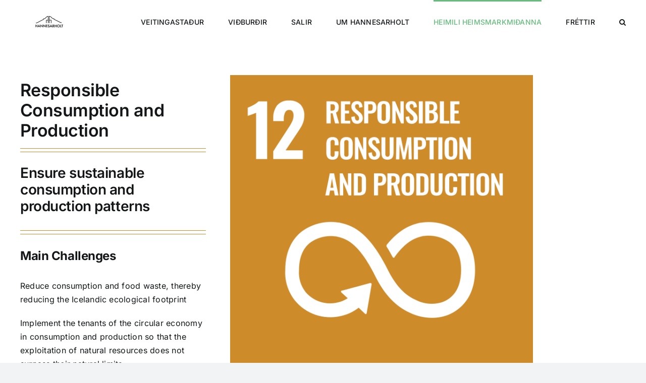

--- FILE ---
content_type: text/html; charset=UTF-8
request_url: https://hannesarholt.is/home-of-the-sdgs/17_sdgs/responsible_consumption/
body_size: 17229
content:
<!DOCTYPE html>
<html class="avada-html-layout-wide avada-html-header-position-top" lang="is" prefix="og: http://ogp.me/ns# fb: http://ogp.me/ns/fb#">
<head>
	<meta http-equiv="X-UA-Compatible" content="IE=edge" />
	<meta http-equiv="Content-Type" content="text/html; charset=utf-8"/>
	<meta name="viewport" content="width=device-width, initial-scale=1" />
	<title>12. Responsible Consumption and Production &#8211; Hannesarholt</title>
<meta name='robots' content='max-image-preview:large' />
<link rel="alternate" type="application/rss+xml" title="Hannesarholt &raquo; Straumur" href="https://hannesarholt.is/feed/" />
<link rel="alternate" type="application/rss+xml" title="Hannesarholt &raquo; Straumur athugasemda" href="https://hannesarholt.is/comments/feed/" />
<link rel="alternate" type="text/calendar" title="Hannesarholt &raquo; iCal Feed" href="https://hannesarholt.is/vidburdir/?ical=1" />
		
		
		
				<link rel="alternate" title="oEmbed (JSON)" type="application/json+oembed" href="https://hannesarholt.is/wp-json/oembed/1.0/embed?url=https%3A%2F%2Fhannesarholt.is%2Fhome-of-the-sdgs%2F17_sdgs%2Fresponsible_consumption%2F" />
<link rel="alternate" title="oEmbed (XML)" type="text/xml+oembed" href="https://hannesarholt.is/wp-json/oembed/1.0/embed?url=https%3A%2F%2Fhannesarholt.is%2Fhome-of-the-sdgs%2F17_sdgs%2Fresponsible_consumption%2F&#038;format=xml" />
					<meta name="description" content="Responsible Consumption and Production  
Ensure sustainable consumption and production patterns  
Main Challenges
Reduce consumption and food waste, thereby reducing the Icelandic ecological footprint

Implement the tenants of the circular economy in consumption and production so that the exploitation of natural resources does not surpass their natural limits

Tourism in harmony with nature and society"/>
				
		<meta property="og:locale" content="is_IS"/>
		<meta property="og:type" content="article"/>
		<meta property="og:site_name" content="Hannesarholt"/>
		<meta property="og:title" content="  12. Responsible Consumption and Production"/>
				<meta property="og:description" content="Responsible Consumption and Production  
Ensure sustainable consumption and production patterns  
Main Challenges
Reduce consumption and food waste, thereby reducing the Icelandic ecological footprint

Implement the tenants of the circular economy in consumption and production so that the exploitation of natural resources does not surpass their natural limits

Tourism in harmony with nature and society"/>
				<meta property="og:url" content="https://hannesarholt.is/home-of-the-sdgs/17_sdgs/responsible_consumption/"/>
													<meta property="article:modified_time" content="2024-05-06T12:05:38+00:00"/>
											<meta property="og:image" content="https://hannesarholt.is/wp-content/uploads/2024/07/203x50_logo.jpg"/>
		<meta property="og:image:width" content="230"/>
		<meta property="og:image:height" content="50"/>
		<meta property="og:image:type" content="image/jpeg"/>
				<style id='wp-img-auto-sizes-contain-inline-css' type='text/css'>
img:is([sizes=auto i],[sizes^="auto," i]){contain-intrinsic-size:3000px 1500px}
/*# sourceURL=wp-img-auto-sizes-contain-inline-css */
</style>
<link rel='stylesheet' id='tribe-events-pro-mini-calendar-block-styles-css' href='https://hannesarholt.is/wp-content/plugins/events-calendar-pro/build/css/tribe-events-pro-mini-calendar-block.css?ver=7.7.12' type='text/css' media='all' />
<link rel='stylesheet' id='dashicons-css' href='https://hannesarholt.is/wp-includes/css/dashicons.min.css?ver=6.9' type='text/css' media='all' />
<link rel='stylesheet' id='tec-variables-skeleton-css' href='https://hannesarholt.is/wp-content/plugins/event-tickets/common/build/css/variables-skeleton.css?ver=6.10.2' type='text/css' media='all' />
<link rel='stylesheet' id='tec-variables-full-css' href='https://hannesarholt.is/wp-content/plugins/event-tickets/common/build/css/variables-full.css?ver=6.10.2' type='text/css' media='all' />
<link rel='stylesheet' id='event-tickets-tickets-css-css' href='https://hannesarholt.is/wp-content/plugins/event-tickets/build/css/tickets-v1.css?ver=5.27.4' type='text/css' media='all' />
<link rel='stylesheet' id='event-tickets-tickets-rsvp-css-css' href='https://hannesarholt.is/wp-content/plugins/event-tickets/build/css/rsvp-v1.css?ver=5.27.4' type='text/css' media='all' />
<style id='wp-emoji-styles-inline-css' type='text/css'>

	img.wp-smiley, img.emoji {
		display: inline !important;
		border: none !important;
		box-shadow: none !important;
		height: 1em !important;
		width: 1em !important;
		margin: 0 0.07em !important;
		vertical-align: -0.1em !important;
		background: none !important;
		padding: 0 !important;
	}
/*# sourceURL=wp-emoji-styles-inline-css */
</style>
<link rel='stylesheet' id='wp-block-library-css' href='https://hannesarholt.is/wp-includes/css/dist/block-library/style.min.css?ver=6.9' type='text/css' media='all' />
<style id='global-styles-inline-css' type='text/css'>
:root{--wp--preset--aspect-ratio--square: 1;--wp--preset--aspect-ratio--4-3: 4/3;--wp--preset--aspect-ratio--3-4: 3/4;--wp--preset--aspect-ratio--3-2: 3/2;--wp--preset--aspect-ratio--2-3: 2/3;--wp--preset--aspect-ratio--16-9: 16/9;--wp--preset--aspect-ratio--9-16: 9/16;--wp--preset--color--black: #000000;--wp--preset--color--cyan-bluish-gray: #abb8c3;--wp--preset--color--white: #ffffff;--wp--preset--color--pale-pink: #f78da7;--wp--preset--color--vivid-red: #cf2e2e;--wp--preset--color--luminous-vivid-orange: #ff6900;--wp--preset--color--luminous-vivid-amber: #fcb900;--wp--preset--color--light-green-cyan: #7bdcb5;--wp--preset--color--vivid-green-cyan: #00d084;--wp--preset--color--pale-cyan-blue: #8ed1fc;--wp--preset--color--vivid-cyan-blue: #0693e3;--wp--preset--color--vivid-purple: #9b51e0;--wp--preset--color--awb-color-1: #ffffff;--wp--preset--color--awb-color-2: #f9f9fb;--wp--preset--color--awb-color-3: #f2f3f5;--wp--preset--color--awb-color-4: #65bd7d;--wp--preset--color--awb-color-5: #198fd9;--wp--preset--color--awb-color-6: #434549;--wp--preset--color--awb-color-7: #212326;--wp--preset--color--awb-color-8: #141617;--wp--preset--gradient--vivid-cyan-blue-to-vivid-purple: linear-gradient(135deg,rgb(6,147,227) 0%,rgb(155,81,224) 100%);--wp--preset--gradient--light-green-cyan-to-vivid-green-cyan: linear-gradient(135deg,rgb(122,220,180) 0%,rgb(0,208,130) 100%);--wp--preset--gradient--luminous-vivid-amber-to-luminous-vivid-orange: linear-gradient(135deg,rgb(252,185,0) 0%,rgb(255,105,0) 100%);--wp--preset--gradient--luminous-vivid-orange-to-vivid-red: linear-gradient(135deg,rgb(255,105,0) 0%,rgb(207,46,46) 100%);--wp--preset--gradient--very-light-gray-to-cyan-bluish-gray: linear-gradient(135deg,rgb(238,238,238) 0%,rgb(169,184,195) 100%);--wp--preset--gradient--cool-to-warm-spectrum: linear-gradient(135deg,rgb(74,234,220) 0%,rgb(151,120,209) 20%,rgb(207,42,186) 40%,rgb(238,44,130) 60%,rgb(251,105,98) 80%,rgb(254,248,76) 100%);--wp--preset--gradient--blush-light-purple: linear-gradient(135deg,rgb(255,206,236) 0%,rgb(152,150,240) 100%);--wp--preset--gradient--blush-bordeaux: linear-gradient(135deg,rgb(254,205,165) 0%,rgb(254,45,45) 50%,rgb(107,0,62) 100%);--wp--preset--gradient--luminous-dusk: linear-gradient(135deg,rgb(255,203,112) 0%,rgb(199,81,192) 50%,rgb(65,88,208) 100%);--wp--preset--gradient--pale-ocean: linear-gradient(135deg,rgb(255,245,203) 0%,rgb(182,227,212) 50%,rgb(51,167,181) 100%);--wp--preset--gradient--electric-grass: linear-gradient(135deg,rgb(202,248,128) 0%,rgb(113,206,126) 100%);--wp--preset--gradient--midnight: linear-gradient(135deg,rgb(2,3,129) 0%,rgb(40,116,252) 100%);--wp--preset--font-size--small: 12px;--wp--preset--font-size--medium: 20px;--wp--preset--font-size--large: 24px;--wp--preset--font-size--x-large: 42px;--wp--preset--font-size--normal: 16px;--wp--preset--font-size--xlarge: 32px;--wp--preset--font-size--huge: 48px;--wp--preset--spacing--20: 0.44rem;--wp--preset--spacing--30: 0.67rem;--wp--preset--spacing--40: 1rem;--wp--preset--spacing--50: 1.5rem;--wp--preset--spacing--60: 2.25rem;--wp--preset--spacing--70: 3.38rem;--wp--preset--spacing--80: 5.06rem;--wp--preset--shadow--natural: 6px 6px 9px rgba(0, 0, 0, 0.2);--wp--preset--shadow--deep: 12px 12px 50px rgba(0, 0, 0, 0.4);--wp--preset--shadow--sharp: 6px 6px 0px rgba(0, 0, 0, 0.2);--wp--preset--shadow--outlined: 6px 6px 0px -3px rgb(255, 255, 255), 6px 6px rgb(0, 0, 0);--wp--preset--shadow--crisp: 6px 6px 0px rgb(0, 0, 0);}:where(.is-layout-flex){gap: 0.5em;}:where(.is-layout-grid){gap: 0.5em;}body .is-layout-flex{display: flex;}.is-layout-flex{flex-wrap: wrap;align-items: center;}.is-layout-flex > :is(*, div){margin: 0;}body .is-layout-grid{display: grid;}.is-layout-grid > :is(*, div){margin: 0;}:where(.wp-block-columns.is-layout-flex){gap: 2em;}:where(.wp-block-columns.is-layout-grid){gap: 2em;}:where(.wp-block-post-template.is-layout-flex){gap: 1.25em;}:where(.wp-block-post-template.is-layout-grid){gap: 1.25em;}.has-black-color{color: var(--wp--preset--color--black) !important;}.has-cyan-bluish-gray-color{color: var(--wp--preset--color--cyan-bluish-gray) !important;}.has-white-color{color: var(--wp--preset--color--white) !important;}.has-pale-pink-color{color: var(--wp--preset--color--pale-pink) !important;}.has-vivid-red-color{color: var(--wp--preset--color--vivid-red) !important;}.has-luminous-vivid-orange-color{color: var(--wp--preset--color--luminous-vivid-orange) !important;}.has-luminous-vivid-amber-color{color: var(--wp--preset--color--luminous-vivid-amber) !important;}.has-light-green-cyan-color{color: var(--wp--preset--color--light-green-cyan) !important;}.has-vivid-green-cyan-color{color: var(--wp--preset--color--vivid-green-cyan) !important;}.has-pale-cyan-blue-color{color: var(--wp--preset--color--pale-cyan-blue) !important;}.has-vivid-cyan-blue-color{color: var(--wp--preset--color--vivid-cyan-blue) !important;}.has-vivid-purple-color{color: var(--wp--preset--color--vivid-purple) !important;}.has-black-background-color{background-color: var(--wp--preset--color--black) !important;}.has-cyan-bluish-gray-background-color{background-color: var(--wp--preset--color--cyan-bluish-gray) !important;}.has-white-background-color{background-color: var(--wp--preset--color--white) !important;}.has-pale-pink-background-color{background-color: var(--wp--preset--color--pale-pink) !important;}.has-vivid-red-background-color{background-color: var(--wp--preset--color--vivid-red) !important;}.has-luminous-vivid-orange-background-color{background-color: var(--wp--preset--color--luminous-vivid-orange) !important;}.has-luminous-vivid-amber-background-color{background-color: var(--wp--preset--color--luminous-vivid-amber) !important;}.has-light-green-cyan-background-color{background-color: var(--wp--preset--color--light-green-cyan) !important;}.has-vivid-green-cyan-background-color{background-color: var(--wp--preset--color--vivid-green-cyan) !important;}.has-pale-cyan-blue-background-color{background-color: var(--wp--preset--color--pale-cyan-blue) !important;}.has-vivid-cyan-blue-background-color{background-color: var(--wp--preset--color--vivid-cyan-blue) !important;}.has-vivid-purple-background-color{background-color: var(--wp--preset--color--vivid-purple) !important;}.has-black-border-color{border-color: var(--wp--preset--color--black) !important;}.has-cyan-bluish-gray-border-color{border-color: var(--wp--preset--color--cyan-bluish-gray) !important;}.has-white-border-color{border-color: var(--wp--preset--color--white) !important;}.has-pale-pink-border-color{border-color: var(--wp--preset--color--pale-pink) !important;}.has-vivid-red-border-color{border-color: var(--wp--preset--color--vivid-red) !important;}.has-luminous-vivid-orange-border-color{border-color: var(--wp--preset--color--luminous-vivid-orange) !important;}.has-luminous-vivid-amber-border-color{border-color: var(--wp--preset--color--luminous-vivid-amber) !important;}.has-light-green-cyan-border-color{border-color: var(--wp--preset--color--light-green-cyan) !important;}.has-vivid-green-cyan-border-color{border-color: var(--wp--preset--color--vivid-green-cyan) !important;}.has-pale-cyan-blue-border-color{border-color: var(--wp--preset--color--pale-cyan-blue) !important;}.has-vivid-cyan-blue-border-color{border-color: var(--wp--preset--color--vivid-cyan-blue) !important;}.has-vivid-purple-border-color{border-color: var(--wp--preset--color--vivid-purple) !important;}.has-vivid-cyan-blue-to-vivid-purple-gradient-background{background: var(--wp--preset--gradient--vivid-cyan-blue-to-vivid-purple) !important;}.has-light-green-cyan-to-vivid-green-cyan-gradient-background{background: var(--wp--preset--gradient--light-green-cyan-to-vivid-green-cyan) !important;}.has-luminous-vivid-amber-to-luminous-vivid-orange-gradient-background{background: var(--wp--preset--gradient--luminous-vivid-amber-to-luminous-vivid-orange) !important;}.has-luminous-vivid-orange-to-vivid-red-gradient-background{background: var(--wp--preset--gradient--luminous-vivid-orange-to-vivid-red) !important;}.has-very-light-gray-to-cyan-bluish-gray-gradient-background{background: var(--wp--preset--gradient--very-light-gray-to-cyan-bluish-gray) !important;}.has-cool-to-warm-spectrum-gradient-background{background: var(--wp--preset--gradient--cool-to-warm-spectrum) !important;}.has-blush-light-purple-gradient-background{background: var(--wp--preset--gradient--blush-light-purple) !important;}.has-blush-bordeaux-gradient-background{background: var(--wp--preset--gradient--blush-bordeaux) !important;}.has-luminous-dusk-gradient-background{background: var(--wp--preset--gradient--luminous-dusk) !important;}.has-pale-ocean-gradient-background{background: var(--wp--preset--gradient--pale-ocean) !important;}.has-electric-grass-gradient-background{background: var(--wp--preset--gradient--electric-grass) !important;}.has-midnight-gradient-background{background: var(--wp--preset--gradient--midnight) !important;}.has-small-font-size{font-size: var(--wp--preset--font-size--small) !important;}.has-medium-font-size{font-size: var(--wp--preset--font-size--medium) !important;}.has-large-font-size{font-size: var(--wp--preset--font-size--large) !important;}.has-x-large-font-size{font-size: var(--wp--preset--font-size--x-large) !important;}
/*# sourceURL=global-styles-inline-css */
</style>

<style id='classic-theme-styles-inline-css' type='text/css'>
/*! This file is auto-generated */
.wp-block-button__link{color:#fff;background-color:#32373c;border-radius:9999px;box-shadow:none;text-decoration:none;padding:calc(.667em + 2px) calc(1.333em + 2px);font-size:1.125em}.wp-block-file__button{background:#32373c;color:#fff;text-decoration:none}
/*# sourceURL=/wp-includes/css/classic-themes.min.css */
</style>
<link rel='stylesheet' id='event-tickets-rsvp-css' href='https://hannesarholt.is/wp-content/plugins/event-tickets/build/css/rsvp.css?ver=5.27.4' type='text/css' media='all' />
<link rel='stylesheet' id='fusion-dynamic-css-css' href='https://hannesarholt.is/wp-content/uploads/fusion-styles/c35c0a1540a1df46787618e64b5b1ee1.min.css?ver=3.14.2' type='text/css' media='all' />
<script type="text/javascript" src="https://hannesarholt.is/wp-includes/js/jquery/jquery.min.js?ver=3.7.1" id="jquery-core-js"></script>
<script type="text/javascript" src="https://hannesarholt.is/wp-includes/js/jquery/jquery-migrate.min.js?ver=3.4.1" id="jquery-migrate-js"></script>
<link rel="https://api.w.org/" href="https://hannesarholt.is/wp-json/" /><link rel="alternate" title="JSON" type="application/json" href="https://hannesarholt.is/wp-json/wp/v2/pages/13805" /><link rel="EditURI" type="application/rsd+xml" title="RSD" href="https://hannesarholt.is/xmlrpc.php?rsd" />
<meta name="generator" content="WordPress 6.9" />
<link rel="canonical" href="https://hannesarholt.is/home-of-the-sdgs/17_sdgs/responsible_consumption/" />
<link rel='shortlink' href='https://hannesarholt.is/?p=13805' />
<meta name="et-api-version" content="v1"><meta name="et-api-origin" content="https://hannesarholt.is"><link rel="https://theeventscalendar.com/" href="https://hannesarholt.is/wp-json/tribe/tickets/v1/" /><meta name="tec-api-version" content="v1"><meta name="tec-api-origin" content="https://hannesarholt.is"><link rel="alternate" href="https://hannesarholt.is/wp-json/tribe/events/v1/" /><link rel="preload" href="https://hannesarholt.is/wp-content/themes/Avada/includes/lib/assets/fonts/icomoon/awb-icons.woff" as="font" type="font/woff" crossorigin><link rel="preload" href="//hannesarholt.is/wp-content/themes/Avada/includes/lib/assets/fonts/fontawesome/webfonts/fa-brands-400.woff2" as="font" type="font/woff2" crossorigin><link rel="preload" href="//hannesarholt.is/wp-content/themes/Avada/includes/lib/assets/fonts/fontawesome/webfonts/fa-regular-400.woff2" as="font" type="font/woff2" crossorigin><link rel="preload" href="//hannesarholt.is/wp-content/themes/Avada/includes/lib/assets/fonts/fontawesome/webfonts/fa-solid-900.woff2" as="font" type="font/woff2" crossorigin><link rel="preload" href="https://hannesarholt.is/wp-content/uploads/fusion-icons/user-interface-v1.0/fonts/user-interface.ttf?55z8ir" as="font" type="font/ttf" crossorigin><link rel="preload" href="https://hannesarholt.is/wp-content/uploads/fusion-icons/online-tutor-v1.0/fonts/online-tutor.ttf?e94hvv" as="font" type="font/ttf" crossorigin><style type="text/css" id="css-fb-visibility">@media screen and (max-width: 640px){.fusion-no-small-visibility{display:none !important;}body .sm-text-align-center{text-align:center !important;}body .sm-text-align-left{text-align:left !important;}body .sm-text-align-right{text-align:right !important;}body .sm-text-align-justify{text-align:justify !important;}body .sm-flex-align-center{justify-content:center !important;}body .sm-flex-align-flex-start{justify-content:flex-start !important;}body .sm-flex-align-flex-end{justify-content:flex-end !important;}body .sm-mx-auto{margin-left:auto !important;margin-right:auto !important;}body .sm-ml-auto{margin-left:auto !important;}body .sm-mr-auto{margin-right:auto !important;}body .fusion-absolute-position-small{position:absolute;width:100%;}.awb-sticky.awb-sticky-small{ position: sticky; top: var(--awb-sticky-offset,0); }}@media screen and (min-width: 641px) and (max-width: 1024px){.fusion-no-medium-visibility{display:none !important;}body .md-text-align-center{text-align:center !important;}body .md-text-align-left{text-align:left !important;}body .md-text-align-right{text-align:right !important;}body .md-text-align-justify{text-align:justify !important;}body .md-flex-align-center{justify-content:center !important;}body .md-flex-align-flex-start{justify-content:flex-start !important;}body .md-flex-align-flex-end{justify-content:flex-end !important;}body .md-mx-auto{margin-left:auto !important;margin-right:auto !important;}body .md-ml-auto{margin-left:auto !important;}body .md-mr-auto{margin-right:auto !important;}body .fusion-absolute-position-medium{position:absolute;width:100%;}.awb-sticky.awb-sticky-medium{ position: sticky; top: var(--awb-sticky-offset,0); }}@media screen and (min-width: 1025px){.fusion-no-large-visibility{display:none !important;}body .lg-text-align-center{text-align:center !important;}body .lg-text-align-left{text-align:left !important;}body .lg-text-align-right{text-align:right !important;}body .lg-text-align-justify{text-align:justify !important;}body .lg-flex-align-center{justify-content:center !important;}body .lg-flex-align-flex-start{justify-content:flex-start !important;}body .lg-flex-align-flex-end{justify-content:flex-end !important;}body .lg-mx-auto{margin-left:auto !important;margin-right:auto !important;}body .lg-ml-auto{margin-left:auto !important;}body .lg-mr-auto{margin-right:auto !important;}body .fusion-absolute-position-large{position:absolute;width:100%;}.awb-sticky.awb-sticky-large{ position: sticky; top: var(--awb-sticky-offset,0); }}</style>		<script type="text/javascript">
			var doc = document.documentElement;
			doc.setAttribute( 'data-useragent', navigator.userAgent );
		</script>
		<!-- Google tag (gtag.js) -->
<script async src="https://www.googletagmanager.com/gtag/js?id=G-CPFLZK0YSC"></script>
<script>
  window.dataLayer = window.dataLayer || [];
  function gtag(){dataLayer.push(arguments);}
  gtag('js', new Date());

  gtag('config', 'G-CPFLZK0YSC');
</script>
	</head>

<body class="wp-singular page-template-default page page-id-13805 page-child parent-pageid-13777 wp-theme-Avada tribe-no-js page-template-avada tec-no-tickets-on-recurring tec-no-rsvp-on-recurring awb-no-sidebars fusion-image-hovers fusion-pagination-sizing fusion-button_type-flat fusion-button_span-no fusion-button_gradient-linear avada-image-rollover-circle-yes avada-image-rollover-yes avada-image-rollover-direction-left fusion-body ltr fusion-sticky-header no-tablet-sticky-header no-mobile-sticky-header no-mobile-slidingbar no-mobile-totop avada-has-rev-slider-styles fusion-disable-outline fusion-sub-menu-fade mobile-logo-pos-center layout-wide-mode avada-has-boxed-modal-shadow-none layout-scroll-offset-full avada-has-zero-margin-offset-top fusion-top-header menu-text-align-center mobile-menu-design-classic fusion-show-pagination-text fusion-header-layout-v1 avada-responsive avada-footer-fx-none avada-menu-highlight-style-bar fusion-search-form-clean fusion-main-menu-search-overlay fusion-avatar-circle avada-dropdown-styles avada-blog-layout-large avada-blog-archive-layout-large avada-ec-not-100-width avada-ec-meta-layout-below_content avada-header-shadow-no avada-menu-icon-position-left avada-has-megamenu-shadow avada-has-mobile-menu-search avada-has-main-nav-search-icon avada-has-breadcrumb-mobile-hidden avada-has-titlebar-hide avada-header-border-color-full-transparent avada-has-pagination-width_height avada-flyout-menu-direction-fade avada-ec-views-v2 tribe-theme-Avada" data-awb-post-id="13805">
		<a class="skip-link screen-reader-text" href="#content">Skip to content</a>

	<div id="boxed-wrapper">
		
		<div id="wrapper" class="fusion-wrapper">
			<div id="home" style="position:relative;top:-1px;"></div>
							
					
			<header class="fusion-header-wrapper">
				<div class="fusion-header-v1 fusion-logo-alignment fusion-logo-center fusion-sticky-menu- fusion-sticky-logo- fusion-mobile-logo-  fusion-mobile-menu-design-classic">
					<div class="fusion-header-sticky-height"></div>
<div class="fusion-header">
	<div class="fusion-row">
					<div class="fusion-logo" data-margin-top="31px" data-margin-bottom="31px" data-margin-left="0px" data-margin-right="0px">
			<a class="fusion-logo-link"  href="https://hannesarholt.is/" >

						<!-- standard logo -->
			<img src="https://hannesarholt.is/wp-content/uploads/2024/07/203x50_logo.jpg" srcset="https://hannesarholt.is/wp-content/uploads/2024/07/203x50_logo.jpg 1x, https://hannesarholt.is/wp-content/uploads/2024/07/203x50_logo.jpg 2x" width="230" height="50" style="max-height:50px;height:auto;" alt="Hannesarholt Logo" data-retina_logo_url="https://hannesarholt.is/wp-content/uploads/2024/07/203x50_logo.jpg" class="fusion-standard-logo" />

			
					</a>
		</div>		<nav class="fusion-main-menu" aria-label="Main Menu"><div class="fusion-overlay-search">		<form role="search" class="searchform fusion-search-form  fusion-search-form-clean" method="get" action="https://hannesarholt.is/">
			<div class="fusion-search-form-content">

				
				<div class="fusion-search-field search-field">
					<label><span class="screen-reader-text">Search for:</span>
													<input type="search" value="" name="s" class="s" placeholder="Search..." required aria-required="true" aria-label="Search..."/>
											</label>
				</div>
				<div class="fusion-search-button search-button">
					<input type="submit" class="fusion-search-submit searchsubmit" aria-label="Search" value="&#xf002;" />
									</div>

				
			</div>


			
		</form>
		<div class="fusion-search-spacer"></div><a href="#" role="button" aria-label="Close Search" class="fusion-close-search"></a></div><ul id="menu-valmynd" class="fusion-menu"><li  id="menu-item-14131"  class="menu-item menu-item-type-post_type menu-item-object-page menu-item-has-children menu-item-14131 fusion-dropdown-menu"  data-item-id="14131"><a  href="https://hannesarholt.is/veitingastadur-hadegismatur-fiskur-dagsins/" class="fusion-bar-highlight"><span class="menu-text">VEITINGASTAÐUR</span></a><ul class="sub-menu"><li  id="menu-item-14130"  class="menu-item menu-item-type-post_type menu-item-object-page menu-item-14130 fusion-dropdown-submenu" ><a  href="https://hannesarholt.is/veitingahus/" class="fusion-bar-highlight"><span>VEITINGAHÚS</span></a></li><li  id="menu-item-14099"  class="menu-item menu-item-type-post_type menu-item-object-page menu-item-14099 fusion-dropdown-submenu" ><a  href="https://hannesarholt.is/hadegissedill/" class="fusion-bar-highlight"><span>HÁDEGISSEÐILL</span></a></li><li  id="menu-item-14129"  class="menu-item menu-item-type-post_type menu-item-object-page menu-item-14129 fusion-dropdown-submenu" ><a  href="https://hannesarholt.is/veislumatur/" class="fusion-bar-highlight"><span>VEISLUMATUR</span></a></li><li  id="menu-item-14143"  class="menu-item menu-item-type-post_type menu-item-object-page menu-item-14143 fusion-dropdown-submenu" ><a  href="https://hannesarholt.is/matarstefna/" class="fusion-bar-highlight"><span>MATARSTEFNA</span></a></li><li  id="menu-item-14098"  class="menu-item menu-item-type-post_type menu-item-object-page menu-item-14098 fusion-dropdown-submenu" ><a  href="https://hannesarholt.is/gjafabref/" class="fusion-bar-highlight"><span>GJAFABRÉF</span></a></li></ul></li><li  id="menu-item-14145"  class="menu-item menu-item-type-post_type menu-item-object-page menu-item-has-children menu-item-14145 fusion-dropdown-menu"  data-item-id="14145"><a  href="https://hannesarholt.is/vidburdir/" class="fusion-bar-highlight"><span class="menu-text">VIÐBURÐIR</span></a><ul class="sub-menu"><li  id="menu-item-14194"  class="menu-item menu-item-type-post_type menu-item-object-page menu-item-14194 fusion-dropdown-submenu" ><a  href="https://hannesarholt.is/vidburdir-allir/" class="fusion-bar-highlight"><span>LIÐNIR VIÐBURÐIR og VIÐBURÐIR FRAMUNDAN</span></a></li><li  id="menu-item-14193"  class="menu-item menu-item-type-post_type menu-item-object-page menu-item-14193 fusion-dropdown-submenu" ><a  href="https://hannesarholt.is/syningar/" class="fusion-bar-highlight"><span>SÝNINGAR</span></a></li></ul></li><li  id="menu-item-14111"  class="menu-item menu-item-type-post_type menu-item-object-page menu-item-has-children menu-item-14111 fusion-dropdown-menu"  data-item-id="14111"><a  href="https://hannesarholt.is/salir-leiga/" class="fusion-bar-highlight"><span class="menu-text">SALIR</span></a><ul class="sub-menu"><li  id="menu-item-14110"  class="menu-item menu-item-type-post_type menu-item-object-page menu-item-14110 fusion-dropdown-submenu" ><a  href="https://hannesarholt.is/salir-leiga/hljodberg/" class="fusion-bar-highlight"><span>HLJÓÐBERG</span></a></li><li  id="menu-item-14096"  class="menu-item menu-item-type-post_type menu-item-object-page menu-item-14096 fusion-dropdown-submenu" ><a  href="https://hannesarholt.is/salir-leiga/arinstofa/" class="fusion-bar-highlight"><span>ARINSTOFA</span></a></li><li  id="menu-item-14136"  class="menu-item menu-item-type-post_type menu-item-object-page menu-item-14136 fusion-dropdown-submenu" ><a  href="https://hannesarholt.is/salir-leiga/veitingastofur/" class="fusion-bar-highlight"><span>VEITINGASTOFUR</span></a></li><li  id="menu-item-14112"  class="menu-item menu-item-type-post_type menu-item-object-page menu-item-14112 fusion-dropdown-submenu" ><a  href="https://hannesarholt.is/salir-leiga/hvita-herbergid/" class="fusion-bar-highlight"><span>HVÍTA HERBERGIÐ</span></a></li><li  id="menu-item-14113"  class="menu-item menu-item-type-post_type menu-item-object-page menu-item-14113 fusion-dropdown-submenu" ><a  href="https://hannesarholt.is/salir-leiga/rauda-herbergid/" class="fusion-bar-highlight"><span>RAUÐA HERBERGIÐ</span></a></li><li  id="menu-item-14097"  class="menu-item menu-item-type-post_type menu-item-object-page menu-item-14097 fusion-dropdown-submenu" ><a  href="https://hannesarholt.is/salir-leiga/badstofuloftid/" class="fusion-bar-highlight"><span>BAÐSTOFULOFTIÐ</span></a></li><li  id="menu-item-14264"  class="menu-item menu-item-type-post_type menu-item-object-page menu-item-14264 fusion-dropdown-submenu" ><a  href="https://hannesarholt.is/leigja-sal-fundir-radstefna-salaleiga/" class="fusion-bar-highlight"><span>ÚTLEIGA</span></a></li></ul></li><li  id="menu-item-14182"  class="menu-item menu-item-type-post_type menu-item-object-page menu-item-has-children menu-item-14182 fusion-dropdown-menu"  data-item-id="14182"><a  href="https://hannesarholt.is/hannesarholt-2/" class="fusion-bar-highlight"><span class="menu-text">UM HANNESARHOLT</span></a><ul class="sub-menu"><li  id="menu-item-15327"  class="menu-item menu-item-type-post_type menu-item-object-page menu-item-15327 fusion-dropdown-submenu" ><a  href="https://hannesarholt.is/hannesarholt-2/sjalfbaernistefna-hannesarholts/" class="fusion-bar-highlight"><span>SJÁLFBÆRNISTEFNA HANNESARHOLTS</span></a></li><li  id="menu-item-15064"  class="menu-item menu-item-type-post_type menu-item-object-page menu-item-15064 fusion-dropdown-submenu" ><a  href="https://hannesarholt.is/hannesarholt-2/sjonvarpsefni-hannesarholts/" class="fusion-bar-highlight"><span>SJÓNVARPSEFNI HANNESARHOLTS</span></a></li><li  id="menu-item-14169"  class="menu-item menu-item-type-post_type menu-item-object-page menu-item-has-children menu-item-14169 fusion-dropdown-submenu" ><a  href="https://hannesarholt.is/hannes-hafstein-3/" class="fusion-bar-highlight"><span>HANNES HAFSTEIN</span></a><ul class="sub-menu"><li  id="menu-item-14152"  class="menu-item menu-item-type-post_type menu-item-object-page menu-item-14152" ><a  href="https://hannesarholt.is/hannes-hafstein-3/onnur-heimili-hannesar/" class="fusion-bar-highlight"><span>ÖNNUR HEIMILI HANNESAR</span></a></li><li  id="menu-item-14171"  class="menu-item menu-item-type-post_type menu-item-object-page menu-item-14171" ><a  href="https://hannesarholt.is/hannes-hafstein-3/thagnid-daegurthras-og-rigur/" class="fusion-bar-highlight"><span>“ÞAGNIÐ DÆGURÞRAS OG RÍGUR&#8220;</span></a></li><li  id="menu-item-14173"  class="menu-item menu-item-type-post_type menu-item-object-page menu-item-14173" ><a  href="https://hannesarholt.is/hannes-hafstein-3/heimildamynd-um-hannes-hafstein-og-uppvaxtarar-borgarinnar/" class="fusion-bar-highlight"><span>HEIMILDAMYND(A documentary)</span></a></li></ul></li><li  id="menu-item-14148"  class="menu-item menu-item-type-post_type menu-item-object-page menu-item-has-children menu-item-14148 fusion-dropdown-submenu" ><a  href="https://hannesarholt.is/husi%c3%b0-2/" class="fusion-bar-highlight"><span>HÚSIÐ og SAGAN</span></a><ul class="sub-menu"><li  id="menu-item-14180"  class="menu-item menu-item-type-post_type menu-item-object-page menu-item-14180" ><a  href="https://hannesarholt.is/ymis-frodleikur/" class="fusion-bar-highlight"><span>ÝMIS FRÓÐLEIKUR</span></a></li><li  id="menu-item-14177"  class="menu-item menu-item-type-post_type menu-item-object-page menu-item-14177" ><a  href="https://hannesarholt.is/%c3%beingholtin/" class="fusion-bar-highlight"><span>ÞINGHOLTIN</span></a></li><li  id="menu-item-14175"  class="menu-item menu-item-type-post_type menu-item-object-page menu-item-14175" ><a  href="https://hannesarholt.is/afangar-i-sogu-reykjavikur/" class="fusion-bar-highlight"><span>ÁFANGAR Í SÖGU REYKJAVÍKUR</span></a></li><li  id="menu-item-14239"  class="menu-item menu-item-type-custom menu-item-object-custom menu-item-14239" ><a  href="https://hannesarholt.is/_100ar/" class="fusion-bar-highlight"><span>100 ÁRA SAGA HÚSSINS</span></a></li><li  id="menu-item-14190"  class="menu-item menu-item-type-post_type menu-item-object-page menu-item-has-children menu-item-14190" ><a  href="https://hannesarholt.is/hannesarholt-2/formleg-opnun/" class="fusion-bar-highlight"><span>FORMLEG OPNUN HANNESARHOLTS 08.02.2013</span></a><ul class="sub-menu"><li  id="menu-item-14200"  class="menu-item menu-item-type-post_type menu-item-object-page menu-item-14200" ><a  href="https://hannesarholt.is/myndir-fra-opnun-hannesarholts-8-februar-2013/" class="fusion-bar-highlight"><span>MYNDIR FRÁ OPNUN 08.02.2013</span></a></li><li  id="menu-item-14199"  class="menu-item menu-item-type-post_type menu-item-object-page menu-item-14199" ><a  href="https://hannesarholt.is/myndbond-3/opnun-og-vigsla/" class="fusion-bar-highlight"><span>VÍGSLA HLJÓÐBERGS</span></a></li></ul></li><li  id="menu-item-14471"  class="menu-item menu-item-type-post_type menu-item-object-page menu-item-has-children menu-item-14471" ><a  href="https://hannesarholt.is/fjolmidlaumfjollun/" class="fusion-bar-highlight"><span>FJÖMIÐLAUMFJÖLLUN 2011-2013</span></a><ul class="sub-menu"><li  id="menu-item-14470"  class="menu-item menu-item-type-post_type menu-item-object-page menu-item-14470" ><a  href="https://hannesarholt.is/vidtal-vid-ragnheidi-og-arnor-2/" class="fusion-bar-highlight"><span>VIÐTAL VIÐ RAGNHEIÐI og ARNÓR</span></a></li></ul></li></ul></li><li  id="menu-item-14185"  class="menu-item menu-item-type-post_type menu-item-object-page menu-item-has-children menu-item-14185 fusion-dropdown-submenu" ><a  href="https://hannesarholt.is/starfsemi-2/" class="fusion-bar-highlight"><span>STARFSEMI</span></a><ul class="sub-menu"><li  id="menu-item-14181"  class="menu-item menu-item-type-post_type menu-item-object-page menu-item-14181" ><a  href="https://hannesarholt.is/leigja-sal-fundir-radstefna-salaleiga/" class="fusion-bar-highlight"><span>ÚTLEIGA</span></a></li><li  id="menu-item-14142"  class="menu-item menu-item-type-post_type menu-item-object-page menu-item-14142" ><a  href="https://hannesarholt.is/hannesarholt-2/hafa-samband/" class="fusion-bar-highlight"><span>HAFA SAMBAND</span></a></li><li  id="menu-item-14184"  class="menu-item menu-item-type-post_type menu-item-object-page menu-item-14184" ><a  href="https://hannesarholt.is/myndbond-3/" class="fusion-bar-highlight"><span>MYNDBÖND (Videos)</span></a></li><li  id="menu-item-14186"  class="menu-item menu-item-type-post_type menu-item-object-page menu-item-14186" ><a  href="https://hannesarholt.is/myndasafn-2/" class="fusion-bar-highlight"><span>MYNDASAFN (Photos)</span></a></li></ul></li><li  id="menu-item-14153"  class="menu-item menu-item-type-post_type menu-item-object-page menu-item-14153 fusion-dropdown-submenu" ><a  href="https://hannesarholt.is/hannesarholt-2/stjorn-og-menningarrad/" class="fusion-bar-highlight"><span>STJÓRN OG MENNINGARRÁÐ</span></a></li><li  id="menu-item-14162"  class="menu-item menu-item-type-post_type menu-item-object-page menu-item-14162 fusion-dropdown-submenu" ><a  href="https://hannesarholt.is/hannesarholt-2/starfsfolk/" class="fusion-bar-highlight"><span>STARFSFÓLK</span></a></li><li  id="menu-item-14161"  class="menu-item menu-item-type-post_type menu-item-object-page menu-item-14161 fusion-dropdown-submenu" ><a  href="https://hannesarholt.is/hannesarholt-2/skipulagsskra/" class="fusion-bar-highlight"><span>SKIPULAGSSKRÁ</span></a></li><li  id="menu-item-14163"  class="menu-item menu-item-type-post_type menu-item-object-page menu-item-14163 fusion-dropdown-submenu" ><a  href="https://hannesarholt.is/hannesarholt-2/hollvinir/" class="fusion-bar-highlight"><span>HOLLVINIR</span></a></li></ul></li><li  id="menu-item-14124"  class="menu-item menu-item-type-post_type menu-item-object-page current-menu-ancestor current_page_ancestor menu-item-has-children menu-item-14124 fusion-dropdown-menu"  data-item-id="14124"><a  href="https://hannesarholt.is/heimili-heimsmarkmidanna/" class="fusion-bar-highlight"><span class="menu-text">HEIMILI HEIMSMARKMIÐANNA</span></a><ul class="sub-menu"><li  id="menu-item-14687"  class="menu-item menu-item-type-post_type menu-item-object-page menu-item-14687 fusion-dropdown-submenu" ><a  href="https://hannesarholt.is/heimili-heimsmarkmidanna/upptokur-af-umraedufundum-heimilis-heimsmarkmidanna/" class="fusion-bar-highlight"><span>UPPTÖKUR AF UMRÆÐUFUNDUM HEIMILIS HEIMSMARKMIÐANNA</span></a></li><li  id="menu-item-14104"  class="menu-item menu-item-type-post_type menu-item-object-page current-menu-ancestor current_page_ancestor menu-item-has-children menu-item-14104 fusion-dropdown-submenu" ><a  href="https://hannesarholt.is/home-of-the-sdgs/home-of-the-sdgs-in-hannesarholt/" class="fusion-bar-highlight"><span>HOME of the SDGs in HANNESARHOLT</span></a><ul class="sub-menu"><li  id="menu-item-14100"  class="menu-item menu-item-type-post_type menu-item-object-page current-page-ancestor menu-item-14100" ><a  href="https://hannesarholt.is/home-of-the-sdgs/" class="fusion-bar-highlight"><span>HOME of the SDGs</span></a></li><li  id="menu-item-14053"  class="menu-item menu-item-type-post_type menu-item-object-page menu-item-14053" ><a  href="https://hannesarholt.is/home-of-the-sdgs/information/" class="fusion-bar-highlight"><span>INFORMATION</span></a></li><li  id="menu-item-14058"  class="menu-item menu-item-type-post_type menu-item-object-page menu-item-14058" ><a  href="https://hannesarholt.is/home-of-the-sdgs/hannes_homerule_sdgs/" class="fusion-bar-highlight"><span>HANNES, HOME-RULE and the SDGs</span></a></li><li  id="menu-item-14057"  class="menu-item menu-item-type-post_type menu-item-object-page menu-item-14057" ><a  href="https://hannesarholt.is/home-of-the-sdgs/everyday-sdgs/" class="fusion-bar-highlight"><span>EVERYDAY SDGs</span></a></li><li  id="menu-item-14051"  class="menu-item menu-item-type-post_type menu-item-object-page menu-item-14051" ><a  href="https://hannesarholt.is/home-of-the-sdgs/an-sdg-home/" class="fusion-bar-highlight"><span>AN SDG-HOME</span></a></li><li  id="menu-item-14059"  class="menu-item menu-item-type-post_type menu-item-object-page current-page-ancestor current-menu-ancestor current-menu-parent current-page-parent current_page_parent current_page_ancestor menu-item-has-children menu-item-14059" ><a  href="https://hannesarholt.is/home-of-the-sdgs/17_sdgs/" class="fusion-bar-highlight"><span>THE 17 SDGs</span></a><ul class="sub-menu"><li  id="menu-item-14083"  class="menu-item menu-item-type-post_type menu-item-object-page menu-item-14083" ><a  href="https://hannesarholt.is/home-of-the-sdgs/17_sdgs/no_poverty/" class="fusion-bar-highlight"><span>1. No Poverty</span></a></li><li  id="menu-item-14087"  class="menu-item menu-item-type-post_type menu-item-object-page menu-item-14087" ><a  href="https://hannesarholt.is/home-of-the-sdgs/17_sdgs/zero_hunger/" class="fusion-bar-highlight"><span>2. Zero Hunger</span></a></li><li  id="menu-item-14088"  class="menu-item menu-item-type-post_type menu-item-object-page menu-item-14088" ><a  href="https://hannesarholt.is/home-of-the-sdgs/17_sdgs/good_health_and_wellbeing/" class="fusion-bar-highlight"><span>3. Good Health and Wellbeing</span></a></li><li  id="menu-item-14089"  class="menu-item menu-item-type-post_type menu-item-object-page menu-item-14089" ><a  href="https://hannesarholt.is/home-of-the-sdgs/17_sdgs/quality_education/" class="fusion-bar-highlight"><span>4. Quality Education</span></a></li><li  id="menu-item-14090"  class="menu-item menu-item-type-post_type menu-item-object-page menu-item-14090" ><a  href="https://hannesarholt.is/home-of-the-sdgs/17_sdgs/gender_equality/" class="fusion-bar-highlight"><span>5. Gender Equality</span></a></li><li  id="menu-item-14091"  class="menu-item menu-item-type-post_type menu-item-object-page menu-item-14091" ><a  href="https://hannesarholt.is/home-of-the-sdgs/17_sdgs/clean_water_sanitation/" class="fusion-bar-highlight"><span>6. Clean Water and Sanitation</span></a></li><li  id="menu-item-14092"  class="menu-item menu-item-type-post_type menu-item-object-page menu-item-14092" ><a  href="https://hannesarholt.is/home-of-the-sdgs/17_sdgs/affordable_energy/" class="fusion-bar-highlight"><span>7. Affordable and Clean Energy</span></a></li><li  id="menu-item-14093"  class="menu-item menu-item-type-post_type menu-item-object-page menu-item-14093" ><a  href="https://hannesarholt.is/home-of-the-sdgs/17_sdgs/decent_work/" class="fusion-bar-highlight"><span>8. Decent Work and Economic Growth</span></a></li><li  id="menu-item-14094"  class="menu-item menu-item-type-post_type menu-item-object-page menu-item-14094" ><a  href="https://hannesarholt.is/home-of-the-sdgs/17_sdgs/industries_innovation_infrastructure/" class="fusion-bar-highlight"><span>9. Industries, Innovation and Infrastructure</span></a></li><li  id="menu-item-14084"  class="menu-item menu-item-type-post_type menu-item-object-page menu-item-14084" ><a  href="https://hannesarholt.is/home-of-the-sdgs/17_sdgs/reduced_inequalities/" class="fusion-bar-highlight"><span>10. Reduced Inequalities</span></a></li><li  id="menu-item-14085"  class="menu-item menu-item-type-post_type menu-item-object-page menu-item-14085" ><a  href="https://hannesarholt.is/home-of-the-sdgs/17_sdgs/sustainable_cities/" class="fusion-bar-highlight"><span>11. Sustainable Cities and Communities</span></a></li><li  id="menu-item-14086"  class="menu-item menu-item-type-post_type menu-item-object-page current-menu-item page_item page-item-13805 current_page_item menu-item-14086" ><a  href="https://hannesarholt.is/home-of-the-sdgs/17_sdgs/responsible_consumption/" class="fusion-bar-highlight"><span>12. Responsible Consumption and Production</span></a></li><li  id="menu-item-14064"  class="menu-item menu-item-type-post_type menu-item-object-page menu-item-14064" ><a  href="https://hannesarholt.is/home-of-the-sdgs/17_sdgs/climate_action/" class="fusion-bar-highlight"><span>13. Climate Action</span></a></li><li  id="menu-item-14063"  class="menu-item menu-item-type-post_type menu-item-object-page menu-item-14063" ><a  href="https://hannesarholt.is/home-of-the-sdgs/17_sdgs/life_below_water/" class="fusion-bar-highlight"><span>14. Life Below Water</span></a></li><li  id="menu-item-14062"  class="menu-item menu-item-type-post_type menu-item-object-page menu-item-14062" ><a  href="https://hannesarholt.is/home-of-the-sdgs/17_sdgs/life_on_land/" class="fusion-bar-highlight"><span>15. Life on Land</span></a></li><li  id="menu-item-14061"  class="menu-item menu-item-type-post_type menu-item-object-page menu-item-14061" ><a  href="https://hannesarholt.is/home-of-the-sdgs/17_sdgs/peace_justice/" class="fusion-bar-highlight"><span>16. Peace, Justice and Strong Institutions</span></a></li><li  id="menu-item-14060"  class="menu-item menu-item-type-post_type menu-item-object-page menu-item-14060" ><a  href="https://hannesarholt.is/home-of-the-sdgs/17_sdgs/partnerships_for_the_goals/" class="fusion-bar-highlight"><span>17. Partnerships for the Goals</span></a></li></ul></li><li  id="menu-item-14056"  class="menu-item menu-item-type-post_type menu-item-object-page menu-item-14056" ><a  href="https://hannesarholt.is/home-of-the-sdgs/links/" class="fusion-bar-highlight"><span>HELPFUL LINKS</span></a></li><li  id="menu-item-14123"  class="menu-item menu-item-type-post_type menu-item-object-page menu-item-14123" ><a  href="https://hannesarholt.is/tips-and-advice-for-households/" class="fusion-bar-highlight"><span>TIPS and ADVICE for HOUSEHOLDS</span></a></li><li  id="menu-item-14052"  class="menu-item menu-item-type-post_type menu-item-object-page menu-item-14052" ><a  href="https://hannesarholt.is/home-of-the-sdgs/sustainability-in-hannesarholt/" class="fusion-bar-highlight"><span>SUSTAINABILITY in HANNESARHOLT</span></a></li><li  id="menu-item-14055"  class="menu-item menu-item-type-post_type menu-item-object-page menu-item-14055" ><a  href="https://hannesarholt.is/home-of-the-sdgs/in-sync-with-the-sdgs/" class="fusion-bar-highlight"><span>IN SYNC WITH THE SDGs</span></a></li><li  id="menu-item-14134"  class="menu-item menu-item-type-post_type menu-item-object-page menu-item-14134" ><a  href="https://hannesarholt.is/home-of-the-sdgs/the-sdgs/" class="fusion-bar-highlight"><span>THE SDGs and ICELAND</span></a></li><li  id="menu-item-14101"  class="menu-item menu-item-type-post_type menu-item-object-page menu-item-14101" ><a  href="https://hannesarholt.is/home-of-the-sdgs/everyday-sdgs/" class="fusion-bar-highlight"><span>EVERYDAY SDGs</span></a></li><li  id="menu-item-14122"  class="menu-item menu-item-type-post_type menu-item-object-page menu-item-14122" ><a  href="https://hannesarholt.is/home-of-the-sdgs/instruction/" class="fusion-bar-highlight"><span>INSTRUCTION</span></a></li></ul></li><li  id="menu-item-14128"  class="menu-item menu-item-type-post_type menu-item-object-page menu-item-14128 fusion-dropdown-submenu" ><a  href="https://hannesarholt.is/heimili-heimsmarkmidanna/upplysingar/" class="fusion-bar-highlight"><span>UPPLÝSINGAR</span></a></li><li  id="menu-item-14106"  class="menu-item menu-item-type-post_type menu-item-object-page menu-item-14106 fusion-dropdown-submenu" ><a  href="https://hannesarholt.is/frettir/" class="fusion-bar-highlight"><span>FRÉTTIR</span></a></li><li  id="menu-item-14127"  class="menu-item menu-item-type-post_type menu-item-object-page menu-item-14127 fusion-dropdown-submenu" ><a  href="https://hannesarholt.is/heimili-heimsmarkmidanna/um-heimsmarkmidin/" class="fusion-bar-highlight"><span>UM HEIMSMARKMIÐIN</span></a></li><li  id="menu-item-14065"  class="menu-item menu-item-type-post_type menu-item-object-page menu-item-14065 fusion-dropdown-submenu" ><a  href="https://hannesarholt.is/heimsmarkmidaheimili/" class="fusion-bar-highlight"><span>HEIMSMARKMIÐAHEIMILI</span></a></li><li  id="menu-item-14107"  class="menu-item menu-item-type-post_type menu-item-object-page menu-item-14107 fusion-dropdown-submenu" ><a  href="https://hannesarholt.is/heimili-heimsmarkmidanna/hannes-heimastjornin-og-heimsmarkmidin/" class="fusion-bar-highlight"><span>HANNES, HEIMASTJÓRNIN og HEIMSMARKMIÐIN</span></a></li><li  id="menu-item-14108"  class="menu-item menu-item-type-post_type menu-item-object-page menu-item-has-children menu-item-14108 fusion-dropdown-submenu" ><a  href="https://hannesarholt.is/heimili-heimsmarkmidanna/heimsmarkmidin-17/" class="fusion-bar-highlight"><span>HEIMSMARKMIÐIN 17</span></a><ul class="sub-menu"><li  id="menu-item-14066"  class="menu-item menu-item-type-post_type menu-item-object-page menu-item-14066" ><a  href="https://hannesarholt.is/heimili-heimsmarkmidanna/heimsmarkmidin-17/1-engin-fataekt/" class="fusion-bar-highlight"><span>1. Engin fátækt</span></a></li><li  id="menu-item-14075"  class="menu-item menu-item-type-post_type menu-item-object-page menu-item-14075" ><a  href="https://hannesarholt.is/heimili-heimsmarkmidanna/heimsmarkmidin-17/2-ekkert-hungur/" class="fusion-bar-highlight"><span>2. Ekkert hungur</span></a></li><li  id="menu-item-14076"  class="menu-item menu-item-type-post_type menu-item-object-page menu-item-14076" ><a  href="https://hannesarholt.is/heimili-heimsmarkmidanna/heimsmarkmidin-17/3-heilsa-og-vellidan/" class="fusion-bar-highlight"><span>3. Heilsa og vellíðan</span></a></li><li  id="menu-item-14077"  class="menu-item menu-item-type-post_type menu-item-object-page menu-item-14077" ><a  href="https://hannesarholt.is/heimili-heimsmarkmidanna/heimsmarkmidin-17/4-menntun-fyrir-alla/" class="fusion-bar-highlight"><span>4. Menntun fyrir alla</span></a></li><li  id="menu-item-14078"  class="menu-item menu-item-type-post_type menu-item-object-page menu-item-14078" ><a  href="https://hannesarholt.is/heimili-heimsmarkmidanna/heimsmarkmidin-17/5-jafnretti-kynjanna/" class="fusion-bar-highlight"><span>5. Jafnrétti kynjanna</span></a></li><li  id="menu-item-14079"  class="menu-item menu-item-type-post_type menu-item-object-page menu-item-14079" ><a  href="https://hannesarholt.is/heimili-heimsmarkmidanna/heimsmarkmidin-17/6-hreint-vatn-og-hreinlaetisadastada/" class="fusion-bar-highlight"><span>6. Hreint vatn og hreinlætisaðastaða</span></a></li><li  id="menu-item-14080"  class="menu-item menu-item-type-post_type menu-item-object-page menu-item-14080" ><a  href="https://hannesarholt.is/heimili-heimsmarkmidanna/heimsmarkmidin-17/7-sjalfbaer-orka/" class="fusion-bar-highlight"><span>7. Sjálfbær orka</span></a></li><li  id="menu-item-14081"  class="menu-item menu-item-type-post_type menu-item-object-page menu-item-14081" ><a  href="https://hannesarholt.is/heimili-heimsmarkmidanna/heimsmarkmidin-17/8-god-atvinna-og-hagvoxtur/" class="fusion-bar-highlight"><span>8. Góð atvinna og hagvöxtur</span></a></li><li  id="menu-item-14082"  class="menu-item menu-item-type-post_type menu-item-object-page menu-item-14082" ><a  href="https://hannesarholt.is/heimili-heimsmarkmidanna/heimsmarkmidin-17/9-nyskopun-og-uppbygging/" class="fusion-bar-highlight"><span>9. Nýsköpun og uppbygging</span></a></li><li  id="menu-item-14067"  class="menu-item menu-item-type-post_type menu-item-object-page menu-item-14067" ><a  href="https://hannesarholt.is/heimili-heimsmarkmidanna/heimsmarkmidin-17/10-aukinn-jofnudur/" class="fusion-bar-highlight"><span>10. Aukinn jöfnuður</span></a></li><li  id="menu-item-14068"  class="menu-item menu-item-type-post_type menu-item-object-page menu-item-14068" ><a  href="https://hannesarholt.is/heimili-heimsmarkmidanna/heimsmarkmidin-17/11-sjalfbaerar-borgir-og-samfelog/" class="fusion-bar-highlight"><span>11. Sjálfbærar borgir og samfélög</span></a></li><li  id="menu-item-14069"  class="menu-item menu-item-type-post_type menu-item-object-page menu-item-14069" ><a  href="https://hannesarholt.is/heimili-heimsmarkmidanna/heimsmarkmidin-17/12-abyrg-neysla-og-framleidsla/" class="fusion-bar-highlight"><span>12. Ábyrg neysla og framleiðsla</span></a></li><li  id="menu-item-14070"  class="menu-item menu-item-type-post_type menu-item-object-page menu-item-14070" ><a  href="https://hannesarholt.is/heimili-heimsmarkmidanna/heimsmarkmidin-17/13-adgerdir-i-loftslagsmalum/" class="fusion-bar-highlight"><span>13. Aðgerðir í loftslagsmálum</span></a></li><li  id="menu-item-14071"  class="menu-item menu-item-type-post_type menu-item-object-page menu-item-14071" ><a  href="https://hannesarholt.is/heimili-heimsmarkmidanna/heimsmarkmidin-17/14-lif-i-vatni/" class="fusion-bar-highlight"><span>14. Líf í vatni</span></a></li><li  id="menu-item-14072"  class="menu-item menu-item-type-post_type menu-item-object-page menu-item-14072" ><a  href="https://hannesarholt.is/heimili-heimsmarkmidanna/heimsmarkmidin-17/15-lif-a-landi/" class="fusion-bar-highlight"><span>15. Líf á landi</span></a></li><li  id="menu-item-14073"  class="menu-item menu-item-type-post_type menu-item-object-page menu-item-14073" ><a  href="https://hannesarholt.is/heimili-heimsmarkmidanna/heimsmarkmidin-17/16-fridur-og-rettlaeti/" class="fusion-bar-highlight"><span>16. Friður og réttlæti</span></a></li><li  id="menu-item-14074"  class="menu-item menu-item-type-post_type menu-item-object-page menu-item-14074" ><a  href="https://hannesarholt.is/heimili-heimsmarkmidanna/heimsmarkmidin-17/17-samvinna-um-markmidin/" class="fusion-bar-highlight"><span>17. Samvinna um markmiðin</span></a></li></ul></li><li  id="menu-item-14109"  class="menu-item menu-item-type-post_type menu-item-object-page menu-item-14109 fusion-dropdown-submenu" ><a  href="https://hannesarholt.is/heimsmarkmidaheimili/" class="fusion-bar-highlight"><span>HEIMSMARKMIÐAHEIMILI</span></a></li><li  id="menu-item-14117"  class="menu-item menu-item-type-post_type menu-item-object-page menu-item-14117 fusion-dropdown-submenu" ><a  href="https://hannesarholt.is/heimili-heimsmarkmidanna/heimsmarkmidin-i-odru-veldi/" class="fusion-bar-highlight"><span>Í TAKT VIÐ HEIMSMARKMIÐIN</span></a></li><li  id="menu-item-14126"  class="menu-item menu-item-type-post_type menu-item-object-page menu-item-14126 fusion-dropdown-submenu" ><a  href="https://hannesarholt.is/heimili-heimsmarkmidanna/tillogur/" class="fusion-bar-highlight"><span>TILLÖGUR og RÁÐ</span></a></li><li  id="menu-item-14116"  class="menu-item menu-item-type-post_type menu-item-object-page menu-item-14116 fusion-dropdown-submenu" ><a  href="https://hannesarholt.is/heimili-heimsmarkmidanna/hversdags-heimsmarkmid/" class="fusion-bar-highlight"><span>HVERSDAGS HEIMSMARKMIÐ</span></a></li><li  id="menu-item-14119"  class="menu-item menu-item-type-post_type menu-item-object-page menu-item-14119 fusion-dropdown-submenu" ><a  href="https://hannesarholt.is/heimili-heimsmarkmidanna/sjalfbaerni-i-hannesarholti/" class="fusion-bar-highlight"><span>SJÁLFBÆRNI í HANNESARHOLTI</span></a></li><li  id="menu-item-14125"  class="menu-item menu-item-type-post_type menu-item-object-page menu-item-14125 fusion-dropdown-submenu" ><a  href="https://hannesarholt.is/heimili-heimsmarkmidanna/tengla-safn/" class="fusion-bar-highlight"><span>TENGLASAFN</span></a></li><li  id="menu-item-14118"  class="menu-item menu-item-type-post_type menu-item-object-page menu-item-14118 fusion-dropdown-submenu" ><a  href="https://hannesarholt.is/heimili-heimsmarkmidanna/kennsla/" class="fusion-bar-highlight"><span>KENNSLA</span></a></li></ul></li><li  id="menu-item-14246"  class="menu-item menu-item-type-post_type menu-item-object-page menu-item-14246"  data-item-id="14246"><a  href="https://hannesarholt.is/frettir-og-tilkynningar/" class="fusion-bar-highlight"><span class="menu-text">FRÉTTIR</span></a></li><li class="fusion-custom-menu-item fusion-main-menu-search fusion-search-overlay"><a class="fusion-main-menu-icon fusion-bar-highlight" href="#" aria-label="Search" data-title="Search" title="Search" role="button" aria-expanded="false"></a></li></ul></nav>
<nav class="fusion-mobile-nav-holder fusion-mobile-menu-text-align-left" aria-label="Main Menu Mobile"></nav>

		
<div class="fusion-clearfix"></div>
<div class="fusion-mobile-menu-search">
			<form role="search" class="searchform fusion-search-form  fusion-search-form-clean" method="get" action="https://hannesarholt.is/">
			<div class="fusion-search-form-content">

				
				<div class="fusion-search-field search-field">
					<label><span class="screen-reader-text">Search for:</span>
													<input type="search" value="" name="s" class="s" placeholder="Search..." required aria-required="true" aria-label="Search..."/>
											</label>
				</div>
				<div class="fusion-search-button search-button">
					<input type="submit" class="fusion-search-submit searchsubmit" aria-label="Search" value="&#xf002;" />
									</div>

				
			</div>


			
		</form>
		</div>
			</div>
</div>
				</div>
				<div class="fusion-clearfix"></div>
			</header>
								
							<div id="sliders-container" class="fusion-slider-visibility">
					</div>
				
					
							
			<section class="fusion-page-title-bar fusion-tb-page-title-bar"></section>
						<main id="main" class="clearfix ">
				<div class="fusion-row" style="">
<section id="content" style="">
					<div id="post-13805" class="post-13805 page type-page status-publish hentry">
			<span class="entry-title rich-snippet-hidden">12. Responsible Consumption and Production</span><span class="vcard rich-snippet-hidden"><span class="fn"><a href="https://hannesarholt.is/author/ritstjorn/" title="Færslur eftir þennan höfund: Hannesarholt Hafstein" rel="author">Hannesarholt Hafstein</a></span></span><span class="updated rich-snippet-hidden">2024-05-06T12:05:38+00:00</span>
			
			<div class="post-content">
				<div class="fusion-fullwidth fullwidth-box fusion-builder-row-1 fusion-flex-container nonhundred-percent-fullwidth non-hundred-percent-height-scrolling fusion-no-small-visibility" style="--awb-border-radius-top-left:0px;--awb-border-radius-top-right:0px;--awb-border-radius-bottom-right:0px;--awb-border-radius-bottom-left:0px;--awb-flex-wrap:wrap;" ><div class="fusion-builder-row fusion-row fusion-flex-align-items-flex-start fusion-flex-content-wrap" style="max-width:1248px;margin-left: calc(-4% / 2 );margin-right: calc(-4% / 2 );"><div class="fusion-layout-column fusion_builder_column fusion-builder-column-0 fusion_builder_column_1_3 1_3 fusion-flex-column" style="--awb-bg-size:cover;--awb-width-large:33.333333333333%;--awb-margin-top-large:0px;--awb-spacing-right-large:5.76%;--awb-margin-bottom-large:20px;--awb-spacing-left-large:5.76%;--awb-width-medium:33.333333333333%;--awb-order-medium:0;--awb-spacing-right-medium:5.76%;--awb-spacing-left-medium:5.76%;--awb-width-small:100%;--awb-order-small:0;--awb-spacing-right-small:1.92%;--awb-spacing-left-small:1.92%;"><div class="fusion-column-wrapper fusion-column-has-shadow fusion-flex-justify-content-flex-start fusion-content-layout-column"><div class="fusion-title title fusion-title-1 fusion-sep-none fusion-title-text fusion-title-size-one"><h1 class="fusion-title-heading title-heading-left" style="margin:0;">Responsible Consumption and Production</h1></div><div class="fusion-separator fusion-full-width-sep" style="align-self: center;margin-left: auto;margin-right: auto;margin-bottom:25px;width:100%;"><div class="fusion-separator-border sep-double" style="--awb-height:20px;--awb-amount:20px;--awb-sep-color:#cd8b2a;border-color:#cd8b2a;border-top-width:1px;border-bottom-width:1px;"></div></div><div class="fusion-text fusion-text-1"><h2>Ensure sustainable consumption and production patterns</h2>
</div><div class="fusion-separator fusion-full-width-sep" style="align-self: center;margin-left: auto;margin-right: auto;margin-bottom:25px;width:100%;"><div class="fusion-separator-border sep-double" style="--awb-height:20px;--awb-amount:20px;--awb-sep-color:#cd8b2a;border-color:#cd8b2a;border-top-width:1px;border-bottom-width:1px;"></div></div><div class="fusion-text fusion-text-2"><h2><strong><span style="font-size: 18pt;">Main Challenges</span></strong></h2>
<p>Reduce consumption and food waste, thereby reducing the Icelandic ecological footprint</p>
<p>Implement the tenants of the circular economy in consumption and production so that the exploitation of natural resources does not surpass their natural limits</p>
<p>Tourism in harmony with nature and society</p>
</div></div></div><div class="fusion-layout-column fusion_builder_column fusion-builder-column-1 fusion_builder_column_2_3 2_3 fusion-flex-column" style="--awb-bg-size:cover;--awb-width-large:66.666666666667%;--awb-margin-top-large:0px;--awb-spacing-right-large:2.88%;--awb-margin-bottom-large:20px;--awb-spacing-left-large:2.88%;--awb-width-medium:66.666666666667%;--awb-order-medium:0;--awb-spacing-right-medium:2.88%;--awb-spacing-left-medium:2.88%;--awb-width-small:100%;--awb-order-small:0;--awb-spacing-right-small:1.92%;--awb-spacing-left-small:1.92%;"><div class="fusion-column-wrapper fusion-column-has-shadow fusion-flex-justify-content-flex-start fusion-content-layout-column"><div class="fusion-image-element " style="--awb-caption-title-font-family:var(--h2_typography-font-family);--awb-caption-title-font-weight:var(--h2_typography-font-weight);--awb-caption-title-font-style:var(--h2_typography-font-style);--awb-caption-title-size:var(--h2_typography-font-size);--awb-caption-title-transform:var(--h2_typography-text-transform);--awb-caption-title-line-height:var(--h2_typography-line-height);--awb-caption-title-letter-spacing:var(--h2_typography-letter-spacing);"><span class=" fusion-imageframe imageframe-none imageframe-1 hover-type-none"><img fetchpriority="high" decoding="async" width="600" height="600" title="Sustainable_Development_Goal_12ResponsibleConsumption.svg" src="https://hannesarholt.is/wp-content/uploads/2024/04/Sustainable_Development_Goal_12ResponsibleConsumption.svg-600x600.png" alt class="img-responsive wp-image-13742" srcset="https://hannesarholt.is/wp-content/uploads/2024/04/Sustainable_Development_Goal_12ResponsibleConsumption.svg-200x200.png 200w, https://hannesarholt.is/wp-content/uploads/2024/04/Sustainable_Development_Goal_12ResponsibleConsumption.svg-400x400.png 400w, https://hannesarholt.is/wp-content/uploads/2024/04/Sustainable_Development_Goal_12ResponsibleConsumption.svg-600x600.png 600w, https://hannesarholt.is/wp-content/uploads/2024/04/Sustainable_Development_Goal_12ResponsibleConsumption.svg.png 640w" sizes="(max-width: 640px) 100vw, 600px" /></span></div></div></div></div></div><div class="fusion-fullwidth fullwidth-box fusion-builder-row-2 fusion-flex-container nonhundred-percent-fullwidth non-hundred-percent-height-scrolling fusion-no-small-visibility" style="--awb-border-radius-top-left:0px;--awb-border-radius-top-right:0px;--awb-border-radius-bottom-right:0px;--awb-border-radius-bottom-left:0px;--awb-flex-wrap:wrap;" ><div class="fusion-builder-row fusion-row fusion-flex-align-items-flex-start fusion-flex-content-wrap" style="max-width:1248px;margin-left: calc(-4% / 2 );margin-right: calc(-4% / 2 );"><div class="fusion-layout-column fusion_builder_column fusion-builder-column-2 fusion_builder_column_1_1 1_1 fusion-flex-column" style="--awb-bg-size:cover;--awb-width-large:100%;--awb-margin-top-large:0px;--awb-spacing-right-large:1.92%;--awb-margin-bottom-large:20px;--awb-spacing-left-large:1.92%;--awb-width-medium:100%;--awb-order-medium:0;--awb-spacing-right-medium:1.92%;--awb-spacing-left-medium:1.92%;--awb-width-small:100%;--awb-order-small:0;--awb-spacing-right-small:1.92%;--awb-spacing-left-small:1.92%;"><div class="fusion-column-wrapper fusion-column-has-shadow fusion-flex-justify-content-flex-start fusion-content-layout-column"><div class="fusion-image-element " style="--awb-caption-title-font-family:var(--h2_typography-font-family);--awb-caption-title-font-weight:var(--h2_typography-font-weight);--awb-caption-title-font-style:var(--h2_typography-font-style);--awb-caption-title-size:var(--h2_typography-font-size);--awb-caption-title-transform:var(--h2_typography-text-transform);--awb-caption-title-line-height:var(--h2_typography-line-height);--awb-caption-title-letter-spacing:var(--h2_typography-letter-spacing);"><span class=" fusion-imageframe imageframe-none imageframe-2 hover-type-none"><img decoding="async" width="600" height="600" title="Sustainable_Development_Goal_12ResponsibleConsumption.svg" src="https://hannesarholt.is/wp-content/uploads/2024/04/Sustainable_Development_Goal_12ResponsibleConsumption.svg-600x600.png" alt class="img-responsive wp-image-13742" srcset="https://hannesarholt.is/wp-content/uploads/2024/04/Sustainable_Development_Goal_12ResponsibleConsumption.svg-200x200.png 200w, https://hannesarholt.is/wp-content/uploads/2024/04/Sustainable_Development_Goal_12ResponsibleConsumption.svg-400x400.png 400w, https://hannesarholt.is/wp-content/uploads/2024/04/Sustainable_Development_Goal_12ResponsibleConsumption.svg-600x600.png 600w, https://hannesarholt.is/wp-content/uploads/2024/04/Sustainable_Development_Goal_12ResponsibleConsumption.svg.png 640w" sizes="(max-width: 640px) 100vw, 600px" /></span></div></div></div><div class="fusion-layout-column fusion_builder_column fusion-builder-column-3 fusion_builder_column_1_1 1_1 fusion-flex-column" style="--awb-bg-size:cover;--awb-width-large:100%;--awb-margin-top-large:0px;--awb-spacing-right-large:1.92%;--awb-margin-bottom-large:20px;--awb-spacing-left-large:1.92%;--awb-width-medium:100%;--awb-order-medium:0;--awb-spacing-right-medium:1.92%;--awb-spacing-left-medium:1.92%;--awb-width-small:100%;--awb-order-small:0;--awb-spacing-right-small:1.92%;--awb-spacing-left-small:1.92%;"><div class="fusion-column-wrapper fusion-column-has-shadow fusion-flex-justify-content-flex-start fusion-content-layout-column"><div class="fusion-title title fusion-title-2 fusion-sep-none fusion-title-text fusion-title-size-one"><h1 class="fusion-title-heading title-heading-left" style="margin:0;">Responsible Consumption and Production</h1></div><div class="fusion-separator fusion-full-width-sep" style="align-self: center;margin-left: auto;margin-right: auto;margin-bottom:25px;width:100%;"><div class="fusion-separator-border sep-double" style="--awb-height:20px;--awb-amount:20px;--awb-sep-color:#cd8b2a;border-color:#cd8b2a;border-top-width:1px;border-bottom-width:1px;"></div></div><div class="fusion-text fusion-text-3"><h2>Ensure sustainable consumption and production patterns</h2>
</div><div class="fusion-separator fusion-full-width-sep" style="align-self: center;margin-left: auto;margin-right: auto;margin-bottom:25px;width:100%;"><div class="fusion-separator-border sep-double" style="--awb-height:20px;--awb-amount:20px;--awb-sep-color:#cd8b2a;border-color:#cd8b2a;border-top-width:1px;border-bottom-width:1px;"></div></div><div class="fusion-text fusion-text-4"><h2><strong><span style="font-size: 18pt;">Main Challenges</span></strong></h2>
<p>Reduce consumption and food waste, thereby reducing the Icelandic ecological footprint</p>
<p>Implement the tenants of the circular economy in consumption and production so that the exploitation of natural resources does not surpass their natural limits</p>
<p>Tourism in harmony with nature and society</p>
</div></div></div></div></div><div class="fusion-fullwidth fullwidth-box fusion-builder-row-3 fusion-flex-container nonhundred-percent-fullwidth non-hundred-percent-height-scrolling" style="--awb-border-radius-top-left:0px;--awb-border-radius-top-right:0px;--awb-border-radius-bottom-right:0px;--awb-border-radius-bottom-left:0px;--awb-margin-top:50px;--awb-flex-wrap:wrap;" ><div class="fusion-builder-row fusion-row fusion-flex-align-items-flex-start fusion-flex-content-wrap" style="max-width:1248px;margin-left: calc(-4% / 2 );margin-right: calc(-4% / 2 );"><div class="fusion-layout-column fusion_builder_column fusion-builder-column-4 fusion_builder_column_1_1 1_1 fusion-flex-column" style="--awb-bg-size:cover;--awb-width-large:100%;--awb-margin-top-large:0px;--awb-spacing-right-large:1.92%;--awb-margin-bottom-large:20px;--awb-spacing-left-large:1.92%;--awb-width-medium:100%;--awb-order-medium:0;--awb-spacing-right-medium:1.92%;--awb-spacing-left-medium:1.92%;--awb-width-small:100%;--awb-order-small:0;--awb-spacing-right-small:1.92%;--awb-spacing-left-small:1.92%;"><div class="fusion-column-wrapper fusion-column-has-shadow fusion-flex-justify-content-flex-start fusion-content-layout-column"><div class="fusion-title title fusion-title-3 fusion-sep-none fusion-title-center fusion-title-text fusion-title-size-one"><h1 class="fusion-title-heading title-heading-center" style="margin:0;">What can we do?</h1></div><ul style="--awb-size:24px;--awb-line-height:40.8px;--awb-icon-width:40.8px;--awb-icon-height:40.8px;--awb-icon-margin:16.8px;--awb-content-margin:57.6px;--awb-circlecolor:#cd8b2a;--awb-circle-yes-font-size:21.12px;" class="fusion-checklist fusion-checklist-1 fusion-checklist-default type-icons"><li class="fusion-li-item" style=""><span class="icon-wrapper circle-yes"><i class="fusion-li-icon awb-icon-check" aria-hidden="true"></i></span><div class="fusion-li-item-content">Shop local.</div></li><li class="fusion-li-item" style=""><span class="icon-wrapper circle-yes"><i class="fusion-li-icon awb-icon-check" aria-hidden="true"></i></span><div class="fusion-li-item-content">Choose products with less packaging and with recyclable packaging.</div></li><li class="fusion-li-item" style=""><span class="icon-wrapper circle-yes"><i class="fusion-li-icon awb-icon-check" aria-hidden="true"></i></span><div class="fusion-li-item-content">Reduce the amount of waste you produce.</div></li><li class="fusion-li-item" style=""><span class="icon-wrapper circle-yes"><i class="fusion-li-icon awb-icon-check" aria-hidden="true"></i></span><div class="fusion-li-item-content">Reuse products.</div></li><li class="fusion-li-item" style=""><span class="icon-wrapper circle-yes"><i class="fusion-li-icon awb-icon-check" aria-hidden="true"></i></span><div class="fusion-li-item-content">Upcycle.</div></li><li class="fusion-li-item" style=""><span class="icon-wrapper circle-yes"><i class="fusion-li-icon awb-icon-check" aria-hidden="true"></i></span><div class="fusion-li-item-content">Fully use products.</div></li><li class="fusion-li-item" style=""><span class="icon-wrapper circle-yes"><i class="fusion-li-icon awb-icon-check" aria-hidden="true"></i></span><div class="fusion-li-item-content">Avoid buying plastics.</div></li><li class="fusion-li-item" style=""><span class="icon-wrapper circle-yes"><i class="fusion-li-icon awb-icon-check" aria-hidden="true"></i></span><div class="fusion-li-item-content">Weigh and document the amount of trash your household produces.</div></li><li class="fusion-li-item" style=""><span class="icon-wrapper circle-yes"><i class="fusion-li-icon awb-icon-check" aria-hidden="true"></i></span><div class="fusion-li-item-content">Separate recyclables from other waste.</div></li><li class="fusion-li-item" style=""><span class="icon-wrapper circle-yes"><i class="fusion-li-icon awb-icon-check" aria-hidden="true"></i></span><div class="fusion-li-item-content">Buy “wrong” produce.</div></li><li class="fusion-li-item" style=""><span class="icon-wrapper circle-yes"><i class="fusion-li-icon awb-icon-check" aria-hidden="true"></i></span><div class="fusion-li-item-content">Buy products produced sustainably.</div></li><li class="fusion-li-item" style=""><span class="icon-wrapper circle-yes"><i class="fusion-li-icon awb-icon-check" aria-hidden="true"></i></span><div class="fusion-li-item-content">Be conscious of the origin and connections of the products your purchase.</div></li></ul><div class="fusion-separator fusion-full-width-sep" style="align-self: center;margin-left: auto;margin-right: auto;margin-top:30px;margin-bottom:30px;width:100%;"><div class="fusion-separator-border sep-double" style="--awb-height:20px;--awb-amount:20px;--awb-sep-color:#cd8b2a;border-color:#cd8b2a;border-top-width:1px;border-bottom-width:1px;"></div></div></div></div></div></div><div class="fusion-fullwidth fullwidth-box fusion-builder-row-4 fusion-flex-container nonhundred-percent-fullwidth non-hundred-percent-height-scrolling" style="--awb-border-radius-top-left:0px;--awb-border-radius-top-right:0px;--awb-border-radius-bottom-right:0px;--awb-border-radius-bottom-left:0px;--awb-flex-wrap:wrap;" ><div class="fusion-builder-row fusion-row fusion-flex-align-items-flex-start fusion-flex-content-wrap" style="max-width:1248px;margin-left: calc(-4% / 2 );margin-right: calc(-4% / 2 );"><div class="fusion-layout-column fusion_builder_column fusion-builder-column-5 fusion_builder_column_1_2 1_2 fusion-flex-column" style="--awb-bg-size:cover;--awb-width-large:50%;--awb-margin-top-large:0px;--awb-spacing-right-large:3.84%;--awb-margin-bottom-large:20px;--awb-spacing-left-large:3.84%;--awb-width-medium:50%;--awb-order-medium:0;--awb-spacing-right-medium:3.84%;--awb-spacing-left-medium:3.84%;--awb-width-small:100%;--awb-order-small:0;--awb-spacing-right-small:1.92%;--awb-spacing-left-small:1.92%;"><div class="fusion-column-wrapper fusion-column-has-shadow fusion-flex-justify-content-flex-start fusion-content-layout-column"><div class="fusion-title title fusion-title-4 fusion-sep-none fusion-title-text fusion-title-size-one"><h1 class="fusion-title-heading title-heading-left" style="margin:0;">The United Nations Targets</h1></div><ul style="--awb-line-height:27.2px;--awb-icon-width:27.2px;--awb-icon-height:27.2px;--awb-icon-margin:11.2px;--awb-content-margin:38.4px;--awb-circlecolor:#cd8b2a;--awb-circle-yes-font-size:14.08px;" class="fusion-checklist fusion-checklist-2 fusion-checklist-default type-icons"><li class="fusion-li-item" style=""><span class="icon-wrapper circle-yes"><i class="fusion-li-icon fa-caret-right fas" aria-hidden="true"></i></span><div class="fusion-li-item-content">Implement the 10-year framework of programmes on sustainable consumption and production, all countries taking action, with developed countries taking the lead, taking into account the development and capabilities of developing countries</div></li><li class="fusion-li-item" style=""><span class="icon-wrapper circle-yes"><i class="fusion-li-icon fa-caret-right fas" aria-hidden="true"></i></span><div class="fusion-li-item-content">By 2030, achieve the sustainable management and efficient use of natural resources</div></li><li class="fusion-li-item" style=""><span class="icon-wrapper circle-yes"><i class="fusion-li-icon fa-caret-right fas" aria-hidden="true"></i></span><div class="fusion-li-item-content">By 2030, halve per capita global food waste at the retail and consumer levels and reduce food losses along production and supply chains, including post-harvest losses</div></li><li class="fusion-li-item" style=""><span class="icon-wrapper circle-yes"><i class="fusion-li-icon fa-caret-right fas" aria-hidden="true"></i></span><div class="fusion-li-item-content">By 2020, achieve the environmentally sound management of chemicals and all wastes throughout their life cycle, in accordance with agreed international frameworks, and significantly reduce their release to air, water and soil in order to minimize their adverse impacts on human health and the environment</div></li><li class="fusion-li-item" style=""><span class="icon-wrapper circle-yes"><i class="fusion-li-icon fa-caret-right fas" aria-hidden="true"></i></span><div class="fusion-li-item-content">By 2030, substantially reduce waste generation through prevention, reduction, recycling and reuse</div></li><li class="fusion-li-item" style=""><span class="icon-wrapper circle-yes"><i class="fusion-li-icon fa-caret-right fas" aria-hidden="true"></i></span><div class="fusion-li-item-content">Encourage companies, especially large and transnational companies, to adopt sustainable practices and to integrate sustainability information into their reporting cycle</div></li><li class="fusion-li-item" style=""><span class="icon-wrapper circle-yes"><i class="fusion-li-icon fa-caret-right fas" aria-hidden="true"></i></span><div class="fusion-li-item-content">Promote public procurement practices that are sustainable, in accordance with national policies and priorities</div></li><li class="fusion-li-item" style=""><span class="icon-wrapper circle-yes"><i class="fusion-li-icon fa-caret-right fas" aria-hidden="true"></i></span><div class="fusion-li-item-content">By 2030, ensure that people everywhere have the relevant information and awareness for sustainable development and lifestyles in harmony with nature</div></li><li class="fusion-li-item" style=""><span class="icon-wrapper circle-yes"><i class="fusion-li-icon fa-caret-right fas" aria-hidden="true"></i></span><div class="fusion-li-item-content">Support developing countries to strengthen their scientific and technological capacity to move towards more sustainable patterns of consumption and production</div></li><li class="fusion-li-item" style=""><span class="icon-wrapper circle-yes"><i class="fusion-li-icon fa-caret-right fas" aria-hidden="true"></i></span><div class="fusion-li-item-content">Develop and implement tools to monitor sustainable development impacts for sustainable tourism that creates jobs and promotes local culture and products</div></li><li class="fusion-li-item" style=""><span class="icon-wrapper circle-yes"><i class="fusion-li-icon fa-caret-right fas" aria-hidden="true"></i></span><div class="fusion-li-item-content">Rationalize inefficient fossil-fuel subsidies that encourage wasteful consumption by removing market distortions, in accordance with national circumstances, including by restructuring taxation and phasing out those harmful subsidies, where they exist, to reflect their environmental impacts, taking fully into account the specific needs and conditions of developing countries and minimizing the possible adverse impacts on their development in a manner that protects the poor and the affected communities</div></li></ul></div></div></div></div>
							</div>
																													</div>
	</section>
						
					</div>  <!-- fusion-row -->
				</main>  <!-- #main -->
				
				
								
					<div class="fusion-tb-footer fusion-footer"><div class="fusion-footer-widget-area fusion-widget-area"><div class="fusion-fullwidth fullwidth-box fusion-builder-row-5 fusion-flex-container nonhundred-percent-fullwidth non-hundred-percent-height-scrolling" style="--awb-border-radius-top-left:0px;--awb-border-radius-top-right:0px;--awb-border-radius-bottom-right:0px;--awb-border-radius-bottom-left:0px;--awb-padding-top:6%;--awb-padding-bottom:6%;--awb-background-color:#e8e8e8;--awb-flex-wrap:wrap;" ><div class="fusion-builder-row fusion-row fusion-flex-align-items-flex-start fusion-flex-content-wrap" style="max-width:1248px;margin-left: calc(-4% / 2 );margin-right: calc(-4% / 2 );"><div class="fusion-layout-column fusion_builder_column fusion-builder-column-6 fusion_builder_column_2_3 2_3 fusion-flex-column fusion-no-small-visibility fusion-no-medium-visibility" style="--awb-bg-size:cover;--awb-width-large:66.666666666667%;--awb-margin-top-large:0px;--awb-spacing-right-large:2.88%;--awb-margin-bottom-large:0px;--awb-spacing-left-large:2.88%;--awb-width-medium:66.666666666667%;--awb-spacing-right-medium:2.88%;--awb-spacing-left-medium:2.88%;--awb-width-small:100%;--awb-spacing-right-small:1.92%;--awb-spacing-left-small:1.92%;"><div class="fusion-column-wrapper fusion-column-has-shadow fusion-flex-justify-content-flex-start fusion-content-layout-column"><div class="fusion-image-element " style="--awb-max-width:270px;--awb-caption-title-font-family:var(--h2_typography-font-family);--awb-caption-title-font-weight:var(--h2_typography-font-weight);--awb-caption-title-font-style:var(--h2_typography-font-style);--awb-caption-title-size:var(--h2_typography-font-size);--awb-caption-title-transform:var(--h2_typography-text-transform);--awb-caption-title-line-height:var(--h2_typography-line-height);--awb-caption-title-letter-spacing:var(--h2_typography-letter-spacing);"><span class=" fusion-imageframe imageframe-none imageframe-3 hover-type-none"><img decoding="async" width="295" height="119" title="logo" src="https://hannesarholt.is/wp-content/uploads/2017/10/logo.png" alt class="img-responsive wp-image-7902"/></span></div><div class="fusion-separator fusion-full-width-sep" style="align-self: center;margin-left: auto;margin-right: auto;margin-top:30px;width:100%;"><div class="fusion-separator-border sep-double" style="--awb-height:20px;--awb-amount:20px;border-color:var(--awb-color3);border-top-width:0px;border-bottom-width:0px;"></div></div><div class="fusion-separator fusion-full-width-sep" style="align-self: center;margin-left: auto;margin-right: auto;margin-top:30px;width:100%;"><div class="fusion-separator-border sep-double" style="--awb-height:20px;--awb-amount:20px;border-color:var(--awb-color3);border-top-width:0px;border-bottom-width:0px;"></div></div></div></div><div class="fusion-layout-column fusion_builder_column fusion-builder-column-7 fusion_builder_column_1_3 1_3 fusion-flex-column fusion-no-small-visibility fusion-no-medium-visibility" style="--awb-bg-size:cover;--awb-width-large:33.333333333333%;--awb-margin-top-large:0px;--awb-spacing-right-large:5.76%;--awb-margin-bottom-large:0px;--awb-spacing-left-large:5.76%;--awb-width-medium:33.333333333333%;--awb-spacing-right-medium:5.76%;--awb-spacing-left-medium:5.76%;--awb-width-small:100%;--awb-spacing-right-small:1.92%;--awb-spacing-left-small:1.92%;"><div class="fusion-column-wrapper fusion-column-has-shadow fusion-flex-justify-content-flex-start fusion-content-layout-column"><div class="fusion-text fusion-text-5"><p>Hannesarholt</p>
<p>Opið: 11:30 &#8211; 16:00  miðvikudag, fimmtudag, föstudag og laugardag </p>
<p>Grundarstígur 10, 101 Reykjavík</p>
<p>Sími: +(354) 511 1904</p>
<p>Netfang: hannesarholt@hannesarholt.is</p>
</div></div></div><div class="fusion-layout-column fusion_builder_column fusion-builder-column-8 fusion_builder_column_2_5 2_5 fusion-flex-column fusion-no-small-visibility fusion-no-medium-visibility" style="--awb-bg-color:#e8e8e8;--awb-bg-color-hover:#e8e8e8;--awb-bg-image:linear-gradient(180deg, #e8e8e8 0%,#e8e8e8 0%);--awb-bg-size:cover;--awb-width-large:40%;--awb-margin-top-large:0px;--awb-spacing-right-large:4.8%;--awb-margin-bottom-large:0px;--awb-spacing-left-large:4.8%;--awb-width-medium:40%;--awb-spacing-right-medium:4.8%;--awb-spacing-left-medium:4.8%;--awb-width-small:100%;--awb-spacing-right-small:1.92%;--awb-spacing-left-small:1.92%;"><div class="fusion-column-wrapper fusion-column-has-shadow fusion-flex-justify-content-flex-start fusion-content-layout-column"><div class="fusion-text fusion-text-6"></div></div></div><div class="fusion-layout-column fusion_builder_column fusion-builder-column-9 fusion_builder_column_1_1 1_1 fusion-flex-column fusion-no-large-visibility" style="--awb-bg-size:cover;--awb-width-large:100%;--awb-margin-top-large:0px;--awb-spacing-right-large:1.92%;--awb-margin-bottom-large:0px;--awb-spacing-left-large:1.92%;--awb-width-medium:100%;--awb-spacing-right-medium:1.92%;--awb-spacing-left-medium:1.92%;--awb-width-small:100%;--awb-spacing-right-small:1.92%;--awb-spacing-left-small:1.92%;"><div class="fusion-column-wrapper fusion-column-has-shadow fusion-flex-justify-content-flex-start fusion-content-layout-column"><div class="fusion-image-element " style="text-align:center;--awb-max-width:270px;--awb-caption-title-font-family:var(--h2_typography-font-family);--awb-caption-title-font-weight:var(--h2_typography-font-weight);--awb-caption-title-font-style:var(--h2_typography-font-style);--awb-caption-title-size:var(--h2_typography-font-size);--awb-caption-title-transform:var(--h2_typography-text-transform);--awb-caption-title-line-height:var(--h2_typography-line-height);--awb-caption-title-letter-spacing:var(--h2_typography-letter-spacing);"><span class=" fusion-imageframe imageframe-none imageframe-4 hover-type-none"><img decoding="async" width="295" height="119" title="logo" src="https://hannesarholt.is/wp-content/uploads/2017/10/logo.png" alt class="img-responsive wp-image-7902"/></span></div><div class="fusion-separator fusion-full-width-sep" style="align-self: center;margin-left: auto;margin-right: auto;margin-top:30px;width:100%;"><div class="fusion-separator-border sep-double" style="--awb-height:20px;--awb-amount:20px;border-color:var(--awb-color3);border-top-width:0px;border-bottom-width:0px;"></div></div><div class="fusion-text fusion-text-7"></div><div class="fusion-separator fusion-full-width-sep" style="align-self: center;margin-left: auto;margin-right: auto;margin-top:30px;width:100%;"><div class="fusion-separator-border sep-double" style="--awb-height:20px;--awb-amount:20px;border-color:var(--awb-color3);border-top-width:0px;border-bottom-width:0px;"></div></div></div></div></div></div><div class="fusion-fullwidth fullwidth-box fusion-builder-row-6 fusion-flex-container nonhundred-percent-fullwidth non-hundred-percent-height-scrolling fusion-no-small-visibility fusion-no-medium-visibility" style="--awb-border-radius-top-left:0px;--awb-border-radius-top-right:0px;--awb-border-radius-bottom-right:0px;--awb-border-radius-bottom-left:0px;--awb-padding-top:15px;--awb-padding-bottom:5px;--awb-background-color:#000000;--awb-flex-wrap:wrap;" ><div class="fusion-builder-row fusion-row fusion-flex-align-items-flex-start fusion-flex-content-wrap" style="max-width:1248px;margin-left: calc(-4% / 2 );margin-right: calc(-4% / 2 );"><div class="fusion-layout-column fusion_builder_column fusion-builder-column-10 fusion_builder_column_2_3 2_3 fusion-flex-column" style="--awb-bg-size:cover;--awb-width-large:66.666666666667%;--awb-margin-top-large:0px;--awb-spacing-right-large:2.88%;--awb-margin-bottom-large:0px;--awb-spacing-left-large:2.88%;--awb-width-medium:66.666666666667%;--awb-spacing-right-medium:2.88%;--awb-spacing-left-medium:2.88%;--awb-width-small:100%;--awb-spacing-right-small:1.92%;--awb-spacing-left-small:1.92%;"><div class="fusion-column-wrapper fusion-column-has-shadow fusion-flex-justify-content-flex-start fusion-content-layout-column"><div class="fusion-text fusion-text-8"><p style="font-size: 12px; font-family: 'Open Sans'; font-weight: 300;" data-fusion-font="true" data-fusion-google-font="Open Sans" data-fusion-google-variant="300" data-fusion-google-subset="latin"><span style="color: #ffffff;">© Copyright 2012 &#8211; 2020 | Hannesarholt | All Rights Reserved | +(354) 511 1904 | hannesarholt@hannesarholt.is</span></p>
</div></div></div><div class="fusion-layout-column fusion_builder_column fusion-builder-column-11 fusion_builder_column_1_3 1_3 fusion-flex-column" style="--awb-padding-top:10px;--awb-bg-size:cover;--awb-width-large:33.333333333333%;--awb-margin-top-large:0px;--awb-spacing-right-large:5.76%;--awb-margin-bottom-large:20px;--awb-spacing-left-large:5.76%;--awb-width-medium:33.333333333333%;--awb-spacing-right-medium:5.76%;--awb-spacing-left-medium:5.76%;--awb-width-small:100%;--awb-spacing-right-small:1.92%;--awb-spacing-left-small:1.92%;"><div class="fusion-column-wrapper fusion-column-has-shadow fusion-flex-justify-content-center fusion-content-layout-column"><div class="fusion-social-links fusion-social-links-1" style="--awb-margin-top:0px;--awb-margin-right:0px;--awb-margin-bottom:0px;--awb-margin-left:0px;--awb-alignment:right;--awb-box-border-top:0px;--awb-box-border-right:0px;--awb-box-border-bottom:0px;--awb-box-border-left:0px;--awb-icon-colors-hover:var(--awb-color4);--awb-box-colors-hover:var(--awb-color1);--awb-box-border-color:var(--awb-color3);--awb-box-border-color-hover:var(--awb-color4);"><div class="fusion-social-networks color-type-custom"><div class="fusion-social-networks-wrapper"><a class="fusion-social-network-icon fusion-tooltip fusion-facebook awb-icon-facebook" style="color:#ffffff;font-size:16px;" data-placement="top" data-title="Facebook" data-toggle="tooltip" title="Facebook" aria-label="facebook" target="_blank" rel="noopener noreferrer" href="https://www.facebook.com/Hannesarholt/"></a><a class="fusion-social-network-icon fusion-tooltip fusion-twitter awb-icon-twitter" style="color:#ffffff;font-size:16px;" data-placement="top" data-title="X" data-toggle="tooltip" title="X" aria-label="twitter" target="_blank" rel="noopener noreferrer" href="https://twitter.com/Hannesarholt1"></a><a class="fusion-social-network-icon fusion-tooltip fusion-instagram awb-icon-instagram" style="color:#ffffff;font-size:16px;" data-placement="top" data-title="Instagram" data-toggle="tooltip" title="Instagram" aria-label="instagram" target="_blank" rel="noopener noreferrer" href="https://www.instagram.com/hannesarholt_grundarstig10/"></a></div></div></div></div></div></div></div><div class="fusion-fullwidth fullwidth-box fusion-builder-row-7 fusion-flex-container nonhundred-percent-fullwidth non-hundred-percent-height-scrolling fusion-no-large-visibility" style="--awb-border-radius-top-left:0px;--awb-border-radius-top-right:0px;--awb-border-radius-bottom-right:0px;--awb-border-radius-bottom-left:0px;--awb-padding-top:15px;--awb-padding-bottom:5px;--awb-background-color:#336e6a;--awb-flex-wrap:wrap;" ><div class="fusion-builder-row fusion-row fusion-flex-align-items-flex-start fusion-flex-content-wrap" style="max-width:1248px;margin-left: calc(-4% / 2 );margin-right: calc(-4% / 2 );"><div class="fusion-layout-column fusion_builder_column fusion-builder-column-12 fusion_builder_column_2_3 2_3 fusion-flex-column" style="--awb-bg-size:cover;--awb-width-large:66.666666666667%;--awb-margin-top-large:0px;--awb-spacing-right-large:2.88%;--awb-margin-bottom-large:0px;--awb-spacing-left-large:2.88%;--awb-width-medium:66.666666666667%;--awb-spacing-right-medium:2.88%;--awb-spacing-left-medium:2.88%;--awb-width-small:100%;--awb-spacing-right-small:1.92%;--awb-spacing-left-small:1.92%;"><div class="fusion-column-wrapper fusion-column-has-shadow fusion-flex-justify-content-flex-start fusion-content-layout-column"><div class="fusion-text fusion-text-9"><p style="font-size: 12px; font-family: 'Open Sans'; font-weight: 300; text-align: center;" data-fusion-font="true" data-fusion-google-font="Open Sans" data-fusion-google-variant="300" data-fusion-google-subset="latin"><span style="color: #ffffff;">© C© Copyright 2012 – 2020 | Hannersarholt | +(354) 511 1904 | hannesarholt@hannesarholt.is All Rights Reserved |</span></p>
</div></div></div><div class="fusion-layout-column fusion_builder_column fusion-builder-column-13 fusion_builder_column_1_3 1_3 fusion-flex-column" style="--awb-padding-top:10px;--awb-bg-size:cover;--awb-width-large:33.333333333333%;--awb-margin-top-large:0px;--awb-spacing-right-large:5.76%;--awb-margin-bottom-large:20px;--awb-spacing-left-large:5.76%;--awb-width-medium:33.333333333333%;--awb-spacing-right-medium:5.76%;--awb-spacing-left-medium:5.76%;--awb-width-small:100%;--awb-spacing-right-small:1.92%;--awb-spacing-left-small:1.92%;"><div class="fusion-column-wrapper fusion-column-has-shadow fusion-flex-justify-content-center fusion-content-layout-column"><div class="fusion-social-links fusion-social-links-2" style="--awb-margin-top:0px;--awb-margin-right:0px;--awb-margin-bottom:0px;--awb-margin-left:0px;--awb-alignment:right;--awb-box-border-top:0px;--awb-box-border-right:0px;--awb-box-border-bottom:0px;--awb-box-border-left:0px;--awb-icon-colors-hover:var(--awb-color4);--awb-box-colors-hover:var(--awb-color1);--awb-box-border-color:var(--awb-color3);--awb-box-border-color-hover:var(--awb-color4);"><div class="fusion-social-networks color-type-custom"><div class="fusion-social-networks-wrapper"><a class="fusion-social-network-icon fusion-tooltip fusion-facebook awb-icon-facebook" style="color:#ffffff;font-size:16px;" data-placement="top" data-title="Facebook" data-toggle="tooltip" title="Facebook" aria-label="facebook" target="_blank" rel="noopener noreferrer" href="https://www.facebook.com/Hannesarholt/"></a><a class="fusion-social-network-icon fusion-tooltip fusion-twitter awb-icon-twitter" style="color:#ffffff;font-size:16px;" data-placement="top" data-title="X" data-toggle="tooltip" title="X" aria-label="twitter" target="_blank" rel="noopener noreferrer" href="https://twitter.com/Hannesarholt1"></a><a class="fusion-social-network-icon fusion-tooltip fusion-instagram awb-icon-instagram" style="color:#ffffff;font-size:16px;" data-placement="top" data-title="Instagram" data-toggle="tooltip" title="Instagram" aria-label="instagram" target="_blank" rel="noopener noreferrer" href="https://www.instagram.com/hannesarholt_grundarstig10/"></a></div></div></div></div></div></div></div>
</div></div>
																</div> <!-- wrapper -->
		</div> <!-- #boxed-wrapper -->
				<a class="fusion-one-page-text-link fusion-page-load-link" tabindex="-1" href="#" aria-hidden="true">Page load link</a>

		<div class="avada-footer-scripts">
			<script type="text/javascript">var fusionNavIsCollapsed=function(e){var t,n;window.innerWidth<=e.getAttribute("data-breakpoint")?(e.classList.add("collapse-enabled"),e.classList.remove("awb-menu_desktop"),e.classList.contains("expanded")||window.dispatchEvent(new CustomEvent("fusion-mobile-menu-collapsed",{detail:{nav:e}})),(n=e.querySelectorAll(".menu-item-has-children.expanded")).length&&n.forEach(function(e){e.querySelector(".awb-menu__open-nav-submenu_mobile").setAttribute("aria-expanded","false")})):(null!==e.querySelector(".menu-item-has-children.expanded .awb-menu__open-nav-submenu_click")&&e.querySelector(".menu-item-has-children.expanded .awb-menu__open-nav-submenu_click").click(),e.classList.remove("collapse-enabled"),e.classList.add("awb-menu_desktop"),null!==e.querySelector(".awb-menu__main-ul")&&e.querySelector(".awb-menu__main-ul").removeAttribute("style")),e.classList.add("no-wrapper-transition"),clearTimeout(t),t=setTimeout(()=>{e.classList.remove("no-wrapper-transition")},400),e.classList.remove("loading")},fusionRunNavIsCollapsed=function(){var e,t=document.querySelectorAll(".awb-menu");for(e=0;e<t.length;e++)fusionNavIsCollapsed(t[e])};function avadaGetScrollBarWidth(){var e,t,n,l=document.createElement("p");return l.style.width="100%",l.style.height="200px",(e=document.createElement("div")).style.position="absolute",e.style.top="0px",e.style.left="0px",e.style.visibility="hidden",e.style.width="200px",e.style.height="150px",e.style.overflow="hidden",e.appendChild(l),document.body.appendChild(e),t=l.offsetWidth,e.style.overflow="scroll",t==(n=l.offsetWidth)&&(n=e.clientWidth),document.body.removeChild(e),jQuery("html").hasClass("awb-scroll")&&10<t-n?10:t-n}fusionRunNavIsCollapsed(),window.addEventListener("fusion-resize-horizontal",fusionRunNavIsCollapsed);</script><script type="speculationrules">
{"prefetch":[{"source":"document","where":{"and":[{"href_matches":"/*"},{"not":{"href_matches":["/wp-*.php","/wp-admin/*","/wp-content/uploads/*","/wp-content/*","/wp-content/plugins/*","/wp-content/themes/Avada/*","/*\\?(.+)"]}},{"not":{"selector_matches":"a[rel~=\"nofollow\"]"}},{"not":{"selector_matches":".no-prefetch, .no-prefetch a"}}]},"eagerness":"conservative"}]}
</script>
		<script>
		( function ( body ) {
			'use strict';
			body.className = body.className.replace( /\btribe-no-js\b/, 'tribe-js' );
		} )( document.body );
		</script>
		<script> /* <![CDATA[ */var tribe_l10n_datatables = {"aria":{"sort_ascending":": activate to sort column ascending","sort_descending":": activate to sort column descending"},"length_menu":"Show _MENU_ entries","empty_table":"No data available in table","info":"Showing _START_ to _END_ of _TOTAL_ entries","info_empty":"Showing 0 to 0 of 0 entries","info_filtered":"(filtered from _MAX_ total entries)","zero_records":"No matching records found","search":"Search:","all_selected_text":"All items on this page were selected. ","select_all_link":"Select all pages","clear_selection":"Clear Selection.","pagination":{"all":"All","next":"Next","previous":"Previous"},"select":{"rows":{"0":"","_":": Selected %d rows","1":": Selected 1 row"}},"datepicker":{"dayNames":["Sunnudagur","M\u00e1nudagur","\u00deri\u00f0judagur","Mi\u00f0vikudagur","Fimmtudagur","F\u00f6studagur","Laugardagur"],"dayNamesShort":["Sun","M\u00e1n","\u00deri","Mi\u00f0","Fim","F\u00f6s","Lau"],"dayNamesMin":["S","M","\u00de","M","F","F","L"],"monthNames":["jan\u00faar","febr\u00faar","mars","apr\u00edl","ma\u00ed","j\u00fan\u00ed","j\u00fal\u00ed","\u00e1g\u00fast","september","okt\u00f3ber","n\u00f3vember","desember"],"monthNamesShort":["jan\u00faar","febr\u00faar","mars","apr\u00edl","ma\u00ed","j\u00fan\u00ed","j\u00fal\u00ed","\u00e1g\u00fast","september","okt\u00f3ber","n\u00f3vember","desember"],"monthNamesMin":["jan","feb","mar","apr","ma\u00ed","j\u00fan","j\u00fal","\u00e1g\u00fa","sep","okt","n\u00f3v","des"],"nextText":"Next","prevText":"Prev","currentText":"Today","closeText":"Done","today":"Today","clear":"Clear"},"registration_prompt":"There is unsaved attendee information. Are you sure you want to continue?"};/* ]]> */ </script><script type="text/javascript" src="https://hannesarholt.is/wp-content/plugins/event-tickets/common/build/js/user-agent.js?ver=da75d0bdea6dde3898df" id="tec-user-agent-js"></script>
<script type="text/javascript" src="https://hannesarholt.is/wp-content/plugins/event-tickets/build/js/rsvp.js?ver=dab7c1842d0b66486c7c" id="event-tickets-tickets-rsvp-js-js"></script>
<script type="text/javascript" src="https://hannesarholt.is/wp-content/plugins/event-tickets/build/js/ticket-details.js?ver=effdcbb0319e200f2e6a" id="event-tickets-details-js-js"></script>
<script type="text/javascript" id="event-tickets-rsvp-js-extra">
/* <![CDATA[ */
var tribe_tickets_rsvp_strings = {"attendee":"Attendee %1$s"};
//# sourceURL=event-tickets-rsvp-js-extra
/* ]]> */
</script>
<script type="text/javascript" src="https://hannesarholt.is/wp-content/plugins/event-tickets/build/js/rsvp.js?ver=5.27.4" id="event-tickets-rsvp-js"></script>
<script type="text/javascript" src="https://hannesarholt.is/wp-content/uploads/fusion-scripts/e50aa34dd324ea63cde85fedb16bea93.min.js?ver=3.14.2" id="fusion-scripts-js"></script>
<script id="wp-emoji-settings" type="application/json">
{"baseUrl":"https://s.w.org/images/core/emoji/17.0.2/72x72/","ext":".png","svgUrl":"https://s.w.org/images/core/emoji/17.0.2/svg/","svgExt":".svg","source":{"concatemoji":"https://hannesarholt.is/wp-includes/js/wp-emoji-release.min.js?ver=6.9"}}
</script>
<script type="module">
/* <![CDATA[ */
/*! This file is auto-generated */
const a=JSON.parse(document.getElementById("wp-emoji-settings").textContent),o=(window._wpemojiSettings=a,"wpEmojiSettingsSupports"),s=["flag","emoji"];function i(e){try{var t={supportTests:e,timestamp:(new Date).valueOf()};sessionStorage.setItem(o,JSON.stringify(t))}catch(e){}}function c(e,t,n){e.clearRect(0,0,e.canvas.width,e.canvas.height),e.fillText(t,0,0);t=new Uint32Array(e.getImageData(0,0,e.canvas.width,e.canvas.height).data);e.clearRect(0,0,e.canvas.width,e.canvas.height),e.fillText(n,0,0);const a=new Uint32Array(e.getImageData(0,0,e.canvas.width,e.canvas.height).data);return t.every((e,t)=>e===a[t])}function p(e,t){e.clearRect(0,0,e.canvas.width,e.canvas.height),e.fillText(t,0,0);var n=e.getImageData(16,16,1,1);for(let e=0;e<n.data.length;e++)if(0!==n.data[e])return!1;return!0}function u(e,t,n,a){switch(t){case"flag":return n(e,"\ud83c\udff3\ufe0f\u200d\u26a7\ufe0f","\ud83c\udff3\ufe0f\u200b\u26a7\ufe0f")?!1:!n(e,"\ud83c\udde8\ud83c\uddf6","\ud83c\udde8\u200b\ud83c\uddf6")&&!n(e,"\ud83c\udff4\udb40\udc67\udb40\udc62\udb40\udc65\udb40\udc6e\udb40\udc67\udb40\udc7f","\ud83c\udff4\u200b\udb40\udc67\u200b\udb40\udc62\u200b\udb40\udc65\u200b\udb40\udc6e\u200b\udb40\udc67\u200b\udb40\udc7f");case"emoji":return!a(e,"\ud83e\u1fac8")}return!1}function f(e,t,n,a){let r;const o=(r="undefined"!=typeof WorkerGlobalScope&&self instanceof WorkerGlobalScope?new OffscreenCanvas(300,150):document.createElement("canvas")).getContext("2d",{willReadFrequently:!0}),s=(o.textBaseline="top",o.font="600 32px Arial",{});return e.forEach(e=>{s[e]=t(o,e,n,a)}),s}function r(e){var t=document.createElement("script");t.src=e,t.defer=!0,document.head.appendChild(t)}a.supports={everything:!0,everythingExceptFlag:!0},new Promise(t=>{let n=function(){try{var e=JSON.parse(sessionStorage.getItem(o));if("object"==typeof e&&"number"==typeof e.timestamp&&(new Date).valueOf()<e.timestamp+604800&&"object"==typeof e.supportTests)return e.supportTests}catch(e){}return null}();if(!n){if("undefined"!=typeof Worker&&"undefined"!=typeof OffscreenCanvas&&"undefined"!=typeof URL&&URL.createObjectURL&&"undefined"!=typeof Blob)try{var e="postMessage("+f.toString()+"("+[JSON.stringify(s),u.toString(),c.toString(),p.toString()].join(",")+"));",a=new Blob([e],{type:"text/javascript"});const r=new Worker(URL.createObjectURL(a),{name:"wpTestEmojiSupports"});return void(r.onmessage=e=>{i(n=e.data),r.terminate(),t(n)})}catch(e){}i(n=f(s,u,c,p))}t(n)}).then(e=>{for(const n in e)a.supports[n]=e[n],a.supports.everything=a.supports.everything&&a.supports[n],"flag"!==n&&(a.supports.everythingExceptFlag=a.supports.everythingExceptFlag&&a.supports[n]);var t;a.supports.everythingExceptFlag=a.supports.everythingExceptFlag&&!a.supports.flag,a.supports.everything||((t=a.source||{}).concatemoji?r(t.concatemoji):t.wpemoji&&t.twemoji&&(r(t.twemoji),r(t.wpemoji)))});
//# sourceURL=https://hannesarholt.is/wp-includes/js/wp-emoji-loader.min.js
/* ]]> */
</script>
				<script type="text/javascript">
				jQuery( document ).ready( function() {
					var ajaxurl = 'https://hannesarholt.is/wp-admin/admin-ajax.php';
					if ( 0 < jQuery( '.fusion-login-nonce' ).length ) {
						jQuery.get( ajaxurl, { 'action': 'fusion_login_nonce' }, function( response ) {
							jQuery( '.fusion-login-nonce' ).html( response );
						});
					}
				});
				</script>
						</div>

			<section class="to-top-container to-top-right" aria-labelledby="awb-to-top-label">
		<a href="#" id="toTop" class="fusion-top-top-link">
			<span id="awb-to-top-label" class="screen-reader-text">Go to Top</span>

					</a>
	</section>
		</body>
</html>
